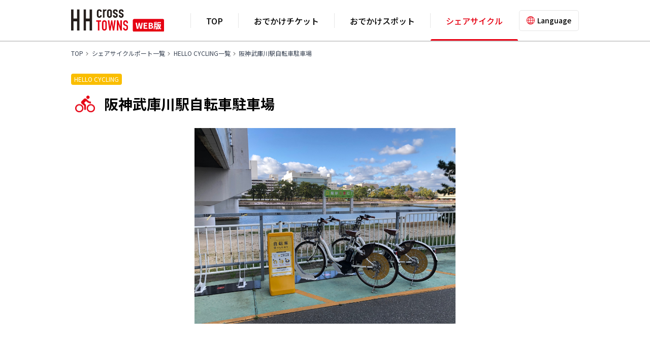

--- FILE ---
content_type: text/html; charset=UTF-8
request_url: https://towns.hhcross.hankyu-hanshin.jp/cycle/523/
body_size: 4838
content:
<!DOCTYPE html>
<html lang="ja">
  <head>
<!-- Google Tag Manager -->
<script>(function(w,d,s,l,i){w[l]=w[l]||[];w[l].push({'gtm.start':
new Date().getTime(),event:'gtm.js'});var f=d.getElementsByTagName(s)[0],
j=d.createElement(s),dl=l!='dataLayer'?'&l='+l:'';j.async=true;j.src=
'https://www.googletagmanager.com/gtm.js?id='+i+dl;f.parentNode.insertBefore(j,f);
})(window,document,'script','dataLayer','GTM-PFLST39');</script>
<!-- End Google Tag Manager -->
    <meta charset="UTF-8">
    <meta name="viewport" content="width=device-width,initial-scale=1.0">
    <meta name="format-detection" content="telephone=no">

<title>阪神武庫川駅自転車駐車場 HELLO CYCLING ポート詳細情報 | HH cross TOWNS WEB版</title>
<meta name="description" content="阪急阪神ホールディングス株式会社が運営する「HH cross TOWNS WEB版」の「阪神武庫川駅自転車駐車場 HELLO CYCLING ポート詳細情報」のページです。">
<meta property="og:title" content="阪神武庫川駅自転車駐車場 HELLO CYCLING ポート詳細情報 | HH cross TOWNS WEB版">
<meta property="og:description" content="阪急阪神ホールディングス株式会社が運営する「HH cross TOWNS WEB版」の「阪神武庫川駅自転車駐車場 HELLO CYCLING ポート詳細情報」のページです。">
<meta property="og:type" content="website">
<meta property="og:url" content="https://towns.hhcross.hankyu-hanshin.jp/cycle/523/">
<meta property="og:image" content="https://d2a2mitt2l0zmn.cloudfront.net/data/2019/11/20/A09FDF17-4488-4801-9622-B00C69FBCB0A.jpeg">
<meta property="og:site_name" content="HH cross TOWNS WEB版">
<meta name="twitter:card" content="summary_large_image">

	<link rel="alternate" href="https://towns.hhcross.hankyu-hanshin.jp/cycle/523/" hreflang="ja" />
	<link rel="alternate" href="https://towns.hhcross.hankyu-hanshin.jp/en/cycle/523/" hreflang="en" />
	<link rel="alternate" href="https://towns.hhcross.hankyu-hanshin.jp/zh-CN/cycle/523/" hreflang="zh-Hans" />
	<link rel="alternate" href="https://towns.hhcross.hankyu-hanshin.jp/zh-TW/cycle/523/" hreflang="zh-Hant" />
	<link rel="alternate" href="https://towns.hhcross.hankyu-hanshin.jp/ko/cycle/523/" hreflang="ko" />
	<link rel="alternate" href="https://towns.hhcross.hankyu-hanshin.jp/en/cycle/523/" hreflang="x-default" />

    <link rel="shortcut icon" href="/assets/images/common/favicon.ico">
    <link rel="apple-touch-icon" href="/assets/images/common/apple-touch-icon-towns.png">

    <link rel="preconnect" href="https://fonts.googleapis.com">
    <link rel="preconnect" href="https://fonts.gstatic.com" crossorigin>
    <link rel="stylesheet" href="https://fonts.googleapis.com/css2?family=Noto+Sans+JP:wght@400;500;700&display=swap">

    <link rel="stylesheet" href="/assets/css/style.css">
    <script src="/assets/js/lib/jquery-3.7.0.min.js" defer></script>
    <script src="/assets/js/lib/vue.js" defer></script>
    <script src="/assets/js/lib/jquery.scrollUp.min.js" defer></script>
    <script src="/assets/js/lib/swiper.min.js" defer></script>
    <script src="/assets/js/common.js" defer></script>
<script src="https://maps.googleapis.com/maps/api/js?key=AIzaSyBmVgqCqvWHVfhXfwdMKFlWV-a2jKXg5B4&callback=initMap" async></script>
<script>
    let map;
    async function initMap() {
        const position = { lat: 34.716341, lng: 135.383178 };
        const {
            Map
        } = await google.maps.importLibrary("maps");
        const {
            AdvancedMarkerView
        } = await google.maps.importLibrary("marker");
        map = new Map(document.getElementById("map"), {
            zoom: 17,
            center: position,
            mapId: "cid=2363866667267948418",
            disableDefaultUI: true,
            zoomControl: true,
        });
                const pin_hello = "/assets/images/maps/maps_marker_hellocycling.png";
                const marker = new google.maps.Marker({
            map: map,
            position: position,
            title: "阪神武庫川駅自転車駐車場",
                        icon: pin_hello,
                    });
    }
    initMap();


</script>

  </head>
  <body  class="l-sub"   id="p-sharecycle"  >
<!-- Google Tag Manager (noscript) -->
<noscript><iframe src="https://www.googletagmanager.com/ns.html?id=GTM-PFLST39"
height="0" width="0" style="display:none;visibility:hidden"></iframe></noscript>
<!-- End Google Tag Manager (noscript) -->
    <div class="l-wrapper" id="top">
<!--
    <div class="l-header-banner" id="header_banner">
        <div class="l-header-banner__wrapper">
            <a href="#">
            <picture>
                <source srcset="/assets/images/banner/header_banner_pc.jpg" media="(min-width: 768px)">
                <img src="/assets/images/banner/header_banner_sp.jpg" alt="">
            </picture>
            </a>
        </div>
    </div>
--><header class="l-header">
          <div class="l-header--wrapper">
              <h1 class="l-header__logo">
                  <a href="/">
                      <img src="/assets/images/common/logo.svg" alt="HH cross TOWNS（エイチエイチクロスタウンズ）[WEB版]">
                  </a>
              </h1>
              <div class="l-header__language-trigger js-language-trigger">Language</div>
              <div class="l-header__language">
                  <div class="l-header__language-contents">
                      <p class="l-header__language-item">Language</p>
                      <ul class="l-header__language-lists">
                          <li class="l-header__language-list"><a href="/en/">English</a></li>
                          <li class="l-header__language-list"><a href="/zh-CN/">中文（简体）</a></li>
                          <li class="l-header__language-list"><a href="/zh-TW/">中文（繁體）</a></li>
                          <li class="l-header__language-list"><a href="/ko/">한국어</a></li>
                          <li class="l-header__language-list"><a href="/">日本語</a></li>
                      </ul>
                      <div class="l-header__language-close js-language-close"></div>
                  </div>
                  <div class="l-header__language-bg js-language-close"></div>
              </div>
              <div class="l-header__trigger js-nav-trigger"></div>
              <nav class="l-nav">
                  <ul class="l-nav__list">
                      <li class="l-nav__item l-nav__item--top">
                          <a href="/">TOP</a>
                      </li>
                      <li class="l-nav__item l-nav__item--ticket">
                          <a href="/all/all/ticket/">おでかけチケット</a>
                      </li>
                      <li class="l-nav__item l-nav__item--spot">
                          <p class="l-nav__link--drawer u-d-sp-none" ontouchstart="">おでかけスポット</p>
                          <span class="l-nav__link--drawer js-sp-drawer u-d-pc-none">おでかけスポット</span>
                          <div class="l-nav__drawer">
                              <ul class="l-nav__list">
                                  <li class="l-nav__item">
                                      <a href="/all/all/cafe/" class="l-nav__link--cafe">
                                          <span>カフェ</span>
                                      </a>
                                  </li>
                                  <li class="l-nav__item">
                                      <a href="/all/all/bakery/" class="l-nav__link--bakery">
                                          <span>パン</span>
                                      </a>
                                  </li>
                                  <li class="l-nav__item">
                                      <a href="/all/all/sweets/" class="l-nav__link--sweets">
                                          <span>スイーツ</span>
                                      </a>
                                  </li>
                                  <li class="l-nav__item">
                                      <a href="/all/all/leisure/" class="l-nav__link--leisure">
                                          <span>レジャー</span>
                                      </a>
                                  </li>
                                  <li class="l-nav__item">
                                      <a href="/all/all/park/" class="l-nav__link--park">
                                          <span>公園</span>
                                      </a>
                                  </li>
                                  <li class="l-nav__item">
                                      <a href="/all/all/gourmet/" class="l-nav__link--gourmet">
                                          <span>グルメ</span>
                                      </a>
                                  </li>
                                  <li class="l-nav__item">
                                      <a href="/all/all/shopping/" class="l-nav__link--shopping">
                                          <span>ショッピング</span>
                                      </a>
                                  </li>
                                  <li class="l-nav__item">
                                      <a href="/all/all/workspace/" class="l-nav__link--workspace">
                                          <span>ワークスペース</span>
                                      </a>
                                  </li>
                                  <li class="l-nav__item">
                                      <a href="/all/all/wifi/" class="l-nav__link--wifi">
                                          <span>Wi-Fi</span>
                                      </a>
                                  </li>
                              </ul>
                          </div>
                      </li>
                      <li class="l-nav__item l-nav__item--sharecycle">
                          <a href="/cycle/">シェアサイクル</a>
                      </li>
                  </ul>
                  <div class="c-btn__style02 c-btn__style02--sp100"><a href="#" target="_blank" rel="noreferrer" class="c-marker__blank01">HH cross TOWNS サービスページ</a></div>

                  <div class="l-app-download__wrapper">
                      <div class="l-app-download__box">
                          <h2 class="l-app-download__lede"><img src="/assets/images/common/app_download_lede01.svg" alt="アプリでもっと便利に！"></h2>
                          <p class="l-app-download__text">おでかけチケットの購入やシェアサイクルの予約、飲食店予約、Wi-Fiなどのアプリ限定サービスもご利用いただけます。ぜひ、もっと便利なアプリをご利用ください。</p>
                          <ul class="l-app-download__list">
                              <li class="l-app-download__item"><a href="https://apps.apple.com/app/apple-store/id1603559295?pt=119009444&ct=townsweb&mt=8" rel="noreferrer" target="_blank"><img src="/assets/images/common/app_download_appstore.png" alt="Download on the AppStore"></a></li>
                              <li class="l-app-download__item"><a href="https://play.google.com/store/apps/details?id=com.ryde_go.hh_cross_towns&utm_source=8984&utm_medium=website&utm_campaign=townsweb" rel="noreferrer" target="_blank"><img src="/assets/images/common/app_download_googleplay.png" alt="GET IT ON Google Play"></a></li>
                          </ul>
                      </div>
                      
                  </div>
              </nav>
          </div>
      </header>
<div class="l-breadcrumb">
    <ul class="l-breadcrumb__list">
        <li class="l-breadcrumb__item"><a href="/">TOP</a></li>
        <li class="l-breadcrumb__item"><a href="/cycle/">シェアサイクルポート一覧</a></li>
                <li class="l-breadcrumb__item"><a href="/hello_cycling/cycle/">HELLO CYCLING一覧</a></li>
                <li class="l-breadcrumb__item"><a href="/cycle/523/">阪神武庫川駅自転車駐車場</a></li>

        
    </ul>
</div>

<main class="l-main p-sub">
    <section class="l-sec l-sec-sub">
        <div class="l-sec__wrapper">
            <div class="p-sub-detail">
                <ul class="c-tag__list">
                                        <li class="c-tag__item u-color__hello--tag">HELLO CYCLING</li>
                                    </ul>
                <h2 class="c-heading__style01 c-heading__style01--big c-heading__style01--sharecycle">阪神武庫川駅自転車駐車場</h2>
            </div>
        </div>
        <div class="l-sec__wrapper--100vw">
            <div class="p-sub-detail p-sub-detail__slide01 no-slider">
                <div class="swiper-wrapper">
                    <div class="swiper-slide">
                        <picture>
                            <source srcset="https://d2a2mitt2l0zmn.cloudfront.net/data/2019/11/20/A09FDF17-4488-4801-9622-B00C69FBCB0A.jpeg" media="(min-width: 768px)">
                            <img src="https://d2a2mitt2l0zmn.cloudfront.net/data/2019/11/20/A09FDF17-4488-4801-9622-B00C69FBCB0A.jpeg" alt="">
                        </picture>
                    </div>
                </div>
            </div>
        </div>
        <div class="l-sec__wrapper l-sec__wrapper--sub">
            <div class="p-sub-detail__wrapper">
                                <h3 class="c-heading__style04">基本情報</h3>
                <div class="c-pannel__bordered01">
                    <table class="c-table__style01">
                        <colgroup>
                            <col class="c-table__style01--col15">
                            <col class="c-table__style01--col80">
                        </colgroup>
                        <tbody>
                            <tr>
                                <th>営業時間</th>
                                <td>00:00〜24:00</td>
                            </tr>
                                                        <tr>
                                <th>住所</th>
                                <td>兵庫県尼崎市武庫川町4丁目27地先</td>
                            </tr>
                                                    </tbody>
                    </table>
                </div>


                <div class="c-pannel__maps01__wrapper">
                    <div class="c-pannel__maps01" id="map"></div>
                    <div class="c-btn__style02"><a href="https://maps.google.com/maps?q=34.716341,135.383178" target="_blank" rel="noreferrer" class="c-marker__blank01">大きな地図で見る</a></div>
                </div>

                	

                

                                <div class="c-pannel-sharecycle">
                    <h3 class="c-pannel-sharecycle__title"><span>HH cross TOWNSアプリで</span><em>シェアサイクルをもっと便利に！</em></h3>
                    <p class="c-pannel-sharecycle__text"><a href="#app_download">HH cross TOWNSアプリ</a>では、<br class="u-d-pc-none">サイクルポートの位置だけでなく<br class="u-d-pc-none">空き情報も掲載中！<br>ぜひ便利なアプリ経由でご利用ください。</p>
                </div>
                            </div>

            
            <div class="c-btn__pager01__wrapper">
                <div class="p-sub-detail">
                    <div class="c-btn__pager01 c-btn__pager01--back"><a href="javascript:history.back();">前のページに戻る</a></div>
                </div>
            </div>
        </div>
    </section>

    <section class="l-sec l-sec-sub">
    <div class="l-sec__wrapper">
        <div class="c-panel-info01__wrapper">
            <div class="c-panel-info01">
                <h3 class="c-panel-info01__title01">兵庫県尼崎市の関連情報</h3>
                                <ul class="c-panel-info01__list01">
                                        <li class="c-panel-info01__item01  c-panel-info01__item01--sp100 "><a href="/hyogo/amagasaki/ticket/">おでかけチケット</a></li>
                                        <li class="c-panel-info01__item01 "><a href="/hyogo/amagasaki/wifi/">Wi-Fi</a></li>
                                        <li class="c-panel-info01__item01 "><a href="/hyogo/amagasaki/cafe/">カフェ</a></li>
                                        <li class="c-panel-info01__item01 "><a href="/hyogo/amagasaki/bakery/">パン</a></li>
                                        <li class="c-panel-info01__item01 "><a href="/hyogo/amagasaki/sweets/">スイーツ</a></li>
                                        <li class="c-panel-info01__item01 "><a href="/hyogo/amagasaki/gourmet/">グルメ</a></li>
                                        <li class="c-panel-info01__item01 "><a href="/hyogo/amagasaki/leisure/">レジャー</a></li>
                                        <li class="c-panel-info01__item01 "><a href="/hyogo/amagasaki/park/">公園</a></li>
                                        <li class="c-panel-info01__item01 "><a href="/hyogo/amagasaki/shopping/">ショッピング</a></li>
                                    </ul>
                                            </div>
        </div>
    </div>
</section>
</main>
<div class="l-app-download" id="app_download">
        <div class="l-app-download__wrapper">
            <div class="l-app-download__box">
                <h2 class="l-app-download__title">
                    <picture>
                        <source srcset="/assets/images/common/app-download_lede.png" media="(min-width: 768px)">
                        <img src="/assets/images/common/app-download_lede_sp.png" alt="さがす、みつかる、その場から。アプリでもっと便利に！">
                    </picture>
                </h2>
                <div class="l-app-download__group">
                    <div class="l-app-download__group02">
                        <p class="l-app-download__subtitle">近くにあるサービスをマップから探せる便利なアプリ</p>
                        <p class="l-app-download__text u-d-sp-none">HH cross TOWNSアプリでは、おでかけチケットの購入やシェアサイクルの予約などのアプリ限定サービスもご利用いただけます。<br>ぜひ、もっと便利なアプリをご利用ください。</p>
                        <p class="l-app-download__subimg u-d-pc-none"><img src="/assets/images/common/app_download_img02_btm.png" alt=""></p>
                    </div>
                    <p class="l-app-download__subimg u-d-sp-none"><img src="/assets/images/common/app_download_img02_btm.png" alt=""></p>
                    <div class="l-app-download__btns u-d-sp-none">
                        <p class="l-app-download__text02">ダウンロードはこちらから</p>
                        <ul class="l-app-download__list">
                            <li class="l-app-download__item"><a href="https://apps.apple.com/app/apple-store/id1603559295?pt=119009444&ct=townsweb&mt=8" rel="noreferrer" target="_blank"><img src="/assets/images/common/app_download_appstore.png" alt="Download on the AppStore"></a></li>
                            <li class="l-app-download__item"><a href="https://play.google.com/store/apps/details?id=com.ryde_go.hh_cross_towns&utm_source=8984&utm_medium=website&utm_campaign=townsweb" rel="noreferrer" target="_blank"><img src="/assets/images/common/app_download_googleplay.png" alt="GET IT ON Google Play"></a></li>
                        </ul>
                    </div>
                    <div class="l-app-download__img u-d-pc-none"><img src="/assets/images/common/app_download_img01_btm.png" alt="HH cross TOWNS（エイチエイチクロスタウンズ）アプリのイメージ"></div>
                </div>
                <p class="l-app-download__text u-d-pc-none">HH cross TOWNSアプリでは、おでかけチケットの購入やシェアサイクルの予約などのアプリ限定サービスもご利用いただけます。ぜひ、もっと便利なアプリをご利用ください。</p>
            </div>
            <div class="l-app-download__img u-d-sp-none"><img src="/assets/images/common/app_download_img01_btm.png" alt="HH cross TOWNS（エイチエイチクロスタウンズ）アプリのイメージ"></div>
            <div class="l-app-download__btns u-d-pc-none">
                <p class="l-app-download__text02">ダウンロードはこちらから</p>
                <ul class="l-app-download__list">
                    <li class="l-app-download__item"><a href="https://apps.apple.com/app/apple-store/id1603559295?pt=119009444&ct=townsweb&mt=8" rel="noreferrer" target="_blank"><img src="/assets/images/common/app_download_appstore.png" alt="Download on the AppStore"></a></li>
                    <li class="l-app-download__item"><a href="https://play.google.com/store/apps/details?id=com.ryde_go.hh_cross_towns&utm_source=8984&utm_medium=website&utm_campaign=townsweb" rel="noreferrer" target="_blank"><img src="/assets/images/common/app_download_googleplay.png" alt="GET IT ON Google Play"></a></li>
                </ul>
            </div>
        </div>
    </div>
    
    <footer class="l-footer">
        <div class="l-footer__wrapper">
            <ul class="l-footer__list">
                <li class="l-footer__item"><a href="https://www.hhcross.hankyu-hanshin.jp/towns/towns_terms.html">HH cross TOWNS 利用規約</a></li>
                <li class="l-footer__item"><a href="https://www.hhcross.hankyu-hanshin.jp/towns/towns_law.html">特定商取引法に基づく表記</a></li>
                <li class="l-footer__item"><a href="https://www.hhcross.hankyu-hanshin.jp/terms/" target="_blank" rel="noreferrer">阪急阪神グループ共通<br class="u-d-pc-none">ID会員利用規約</a></li>
                <li class="l-footer__item"><a href="https://www.hhcross.hankyu-hanshin.jp/privacypolicy/" target="_blank" rel="noreferrer">個人情報の取扱いについて</a></li>
                <li class="l-footer__item"><a href="https://www.hhcross.hankyu-hanshin.jp/cookiepolicy/" target="_blank" rel="noreferrer">クッキーポリシー</a></li>
                <li class="l-footer__item"><a href="https://www.hhcross.hankyu-hanshin.jp/sitepolicy/" target="_blank" rel="noreferrer">当ウェブサイトのご利用にあたって</a></li>
            </ul>
        </div>
        <p class="l-footer__copyright">© Hankyu Hanshin Holdings,Inc.</p>
    </footer>
    </div>
  </body>
</html>

--- FILE ---
content_type: text/css
request_url: https://towns.hhcross.hankyu-hanshin.jp/assets/css/style.css
body_size: 21468
content:
@charset "UTF-8";
/* Box sizing rules */
*,
*::before,
*::after {
  box-sizing: border-box;
}

/* Prevent font size inflation */
html {
  -moz-text-size-adjust: none;
  -webkit-text-size-adjust: none;
  text-size-adjust: none;
}

/* Remove default margin in favour of better control in authored CSS */
body,
h1,
h2,
h3,
h4,
p,
figure,
blockquote,
dl,
dd {
  margin: 0;
  line-height: 1.7;
}

/* Remove list styles on ul, ol elements with a list role, which suggests default styling will be removed */
ul[role=list],
ol[role=list] {
  list-style: none;
}

/* Set core body defaults */
body {
  min-height: 100vh;
  line-height: 1.7;
}

/* Set shorter line heights on headings and interactive elements */
h1,
h2,
h3,
h4,
button,
input,
label {
  line-height: 1.7;
}

/* Balance text wrapping on headings */
/* A elements that don't have a class get default styles */
a:not([class]) {
  text-decoration-skip-ink: auto;
  color: currentColor;
}

/* Make images easier to work with */
img,
picture {
  max-width: 100%;
  display: block;
}

/* Inherit fonts for inputs and buttons */
input,
button,
textarea,
select {
  font: inherit;
}

/* Make sure textareas without a rows attribute are not tiny */
textarea:not([rows]) {
  min-height: 10em;
}

/* Anything that has been anchored to should have extra scroll margin */
:target {
  scroll-margin-block: 5ex;
}

/* ===============================================
over write reseter
=============================================== */
@media only screen and (min-width: 768px) {
  html {
    overflow-y: scroll;
  }
}
@media only screen and (max-width: 767px) {
  html {
    overflow-x: hidden;
  }
}

body {
  color: #000;
  line-height: 1.7;
  font-weight: 400;
}
article,
aside,
details,
figcaption,
figure,
footer,
header,
hgroup,
menu,
nav,
main,
section {
  display: block;
}

h1,
h2,
h3,
h4,
h5,
h6,
p,
ol,
ul,
dl,
li,
dt,
dd,
figure,
img,
address {
  margin: 0;
  padding: 0;
  line-height: 1.7;
}

li {
  list-style: none;
}

dt {
  font-weight: normal;
}

em {
  font-style: normal;
}

a {
  border: none;
  outline: none;
  -webkit-tap-highlight-color: rgba(0, 0, 0, 0);
}

a:focus {
  border: none;
  outline: none;
  -webkit-tap-highlight-color: rgba(0, 0, 0, 0);
}

a[href^="tel:"] {
  pointer-events: none;
}
@media only screen and (min-width: 768px) {
  a[href^="tel:"] {
    text-decoration: none !important;
  }
}
@media only screen and (max-width: 767px) {
  a[href^="tel:"] {
    pointer-events: all;
  }
}

img {
  vertical-align: bottom;
}
@media only screen and (max-width: 767px) {
  img {
    width: 100%;
    display: block;
  }
}

a img {
  border: none;
  outline: none;
  text-decoration: none;
}

table {
  border-spacing: 0;
  empty-cells: show;
  table-layout: fixed;
}

caption {
  padding-top: 0;
  padding-bottom: 0;
}

br {
  font-size: 0;
}

@media only screen and (max-width: 767px) {
  textarea,
  input {
    width: 100%;
  }
}

/* ===============================================
font
=============================================== */
html {
  font-size: 62.5%;
  font-weight: 400;
  font-style: normal;
}
@media only screen and (min-width: 768px) {
  html {
    font-family: "Noto Sans JP", "Hiragino Sans", "游ゴシック Medium", "Yu Gothic Medium", "YuGothic", "Yu Gothic", "メイリオ", "Meiryo", sans-serif;
  }
}
@media only screen and (max-width: 767px) {
  html {
    font-family: "Noto Sans JP", "Hiragino Sans", "Roboto", "Droid Sans", sans-serif;
  }
}

/**
 * Swiper 5.4.5
 * Most modern mobile touch slider and framework with hardware accelerated transitions
 * http://swiperjs.com
 *
 * Copyright 2014-2020 Vladimir Kharlampidi
 *
 * Released under the MIT License
 *
 * Released on: June 16, 2020
 */
@font-face {
  font-family: swiper-icons;
  src: url("data:application/font-woff;charset=utf-8;base64, [base64]//wADZ2x5ZgAAAywAAADMAAAD2MHtryVoZWFkAAABbAAAADAAAAA2E2+eoWhoZWEAAAGcAAAAHwAAACQC9gDzaG10eAAAAigAAAAZAAAArgJkABFsb2NhAAAC0AAAAFoAAABaFQAUGG1heHAAAAG8AAAAHwAAACAAcABAbmFtZQAAA/gAAAE5AAACXvFdBwlwb3N0AAAFNAAAAGIAAACE5s74hXjaY2BkYGAAYpf5Hu/j+W2+MnAzMYDAzaX6QjD6/4//Bxj5GA8AuRwMYGkAPywL13jaY2BkYGA88P8Agx4j+/8fQDYfA1AEBWgDAIB2BOoAeNpjYGRgYNBh4GdgYgABEMnIABJzYNADCQAACWgAsQB42mNgYfzCOIGBlYGB0YcxjYGBwR1Kf2WQZGhhYGBiYGVmgAFGBiQQkOaawtDAoMBQxXjg/wEGPcYDDA4wNUA2CCgwsAAAO4EL6gAAeNpj2M0gyAACqxgGNWBkZ2D4/wMA+xkDdgAAAHjaY2BgYGaAYBkGRgYQiAHyGMF8FgYHIM3DwMHABGQrMOgyWDLEM1T9/w8UBfEMgLzE////P/5//f/V/xv+r4eaAAeMbAxwIUYmIMHEgKYAYjUcsDAwsLKxc3BycfPw8jEQA/[base64]/uznmfPFBNODM2K7MTQ45YEAZqGP81AmGGcF3iPqOop0r1SPTaTbVkfUe4HXj97wYE+yNwWYxwWu4v1ugWHgo3S1XdZEVqWM7ET0cfnLGxWfkgR42o2PvWrDMBSFj/IHLaF0zKjRgdiVMwScNRAoWUoH78Y2icB/yIY09An6AH2Bdu/UB+yxopYshQiEvnvu0dURgDt8QeC8PDw7Fpji3fEA4z/PEJ6YOB5hKh4dj3EvXhxPqH/SKUY3rJ7srZ4FZnh1PMAtPhwP6fl2PMJMPDgeQ4rY8YT6Gzao0eAEA409DuggmTnFnOcSCiEiLMgxCiTI6Cq5DZUd3Qmp10vO0LaLTd2cjN4fOumlc7lUYbSQcZFkutRG7g6JKZKy0RmdLY680CDnEJ+UMkpFFe1RN7nxdVpXrC4aTtnaurOnYercZg2YVmLN/d/gczfEimrE/fs/bOuq29Zmn8tloORaXgZgGa78yO9/cnXm2BpaGvq25Dv9S4E9+5SIc9PqupJKhYFSSl47+Qcr1mYNAAAAeNptw0cKwkAAAMDZJA8Q7OUJvkLsPfZ6zFVERPy8qHh2YER+3i/BP83vIBLLySsoKimrqKqpa2hp6+jq6RsYGhmbmJqZSy0sraxtbO3sHRydnEMU4uR6yx7JJXveP7WrDycAAAAAAAH//wACeNpjYGRgYOABYhkgZgJCZgZNBkYGLQZtIJsFLMYAAAw3ALgAeNolizEKgDAQBCchRbC2sFER0YD6qVQiBCv/H9ezGI6Z5XBAw8CBK/m5iQQVauVbXLnOrMZv2oLdKFa8Pjuru2hJzGabmOSLzNMzvutpB3N42mNgZGBg4GKQYzBhYMxJLMlj4GBgAYow/P/PAJJhLM6sSoWKfWCAAwDAjgbRAAB42mNgYGBkAIIbCZo5IPrmUn0hGA0AO8EFTQAA") format("woff");
  font-weight: 400;
  font-style: normal;
}
:root {
  --swiper-theme-color:#007aff;
}

.swiper-container {
  margin-left: auto;
  margin-right: auto;
  position: relative;
  overflow: hidden;
  list-style: none;
  padding: 0;
  z-index: 1;
}

.swiper-container-vertical > .swiper-wrapper {
  flex-direction: column;
}

.swiper-wrapper {
  position: relative;
  width: 100%;
  height: 100%;
  z-index: 1;
  display: flex;
  transition-property: transform;
  box-sizing: content-box;
}

.swiper-container-android .swiper-slide, .swiper-wrapper {
  transform: translate3d(0px, 0, 0);
}

.swiper-container-multirow > .swiper-wrapper {
  flex-wrap: wrap;
}

.swiper-container-multirow-column > .swiper-wrapper {
  flex-wrap: wrap;
  flex-direction: column;
}

.swiper-container-free-mode > .swiper-wrapper {
  transition-timing-function: ease-out;
  margin: 0 auto;
}

.swiper-slide {
  flex-shrink: 0;
  width: 100%;
  height: 100%;
  position: relative;
  transition-property: transform;
}

.swiper-slide-invisible-blank {
  visibility: hidden;
}

.swiper-container-autoheight, .swiper-container-autoheight .swiper-slide {
  height: auto;
}

.swiper-container-autoheight .swiper-wrapper {
  align-items: flex-start;
  transition-property: transform, height;
}

.swiper-container-3d {
  perspective: 1200px;
}

.swiper-container-3d .swiper-cube-shadow, .swiper-container-3d .swiper-slide, .swiper-container-3d .swiper-slide-shadow-bottom, .swiper-container-3d .swiper-slide-shadow-left, .swiper-container-3d .swiper-slide-shadow-right, .swiper-container-3d .swiper-slide-shadow-top, .swiper-container-3d .swiper-wrapper {
  transform-style: preserve-3d;
}

.swiper-container-3d .swiper-slide-shadow-bottom, .swiper-container-3d .swiper-slide-shadow-left, .swiper-container-3d .swiper-slide-shadow-right, .swiper-container-3d .swiper-slide-shadow-top {
  position: absolute;
  left: 0;
  top: 0;
  width: 100%;
  height: 100%;
  pointer-events: none;
  z-index: 10;
}

.swiper-container-3d .swiper-slide-shadow-left {
  background-image: linear-gradient(to left, rgba(0, 0, 0, 0.5), rgba(0, 0, 0, 0));
}

.swiper-container-3d .swiper-slide-shadow-right {
  background-image: linear-gradient(to right, rgba(0, 0, 0, 0.5), rgba(0, 0, 0, 0));
}

.swiper-container-3d .swiper-slide-shadow-top {
  background-image: linear-gradient(to top, rgba(0, 0, 0, 0.5), rgba(0, 0, 0, 0));
}

.swiper-container-3d .swiper-slide-shadow-bottom {
  background-image: linear-gradient(to bottom, rgba(0, 0, 0, 0.5), rgba(0, 0, 0, 0));
}

.swiper-container-css-mode > .swiper-wrapper {
  overflow: auto;
  scrollbar-width: none;
  -ms-overflow-style: none;
}

.swiper-container-css-mode > .swiper-wrapper::-webkit-scrollbar {
  display: none;
}

.swiper-container-css-mode > .swiper-wrapper > .swiper-slide {
  scroll-snap-align: start start;
}

.swiper-container-horizontal.swiper-container-css-mode > .swiper-wrapper {
  scroll-snap-type: x mandatory;
}

.swiper-container-vertical.swiper-container-css-mode > .swiper-wrapper {
  scroll-snap-type: y mandatory;
}

:root {
  --swiper-navigation-size:44px;
}

.swiper-button-next, .swiper-button-prev {
  position: absolute;
  top: 50%;
  width: calc(var(--swiper-navigation-size) / 44 * 27);
  height: var(--swiper-navigation-size);
  margin-top: calc(-1 * var(--swiper-navigation-size) / 2);
  z-index: 10;
  cursor: pointer;
  display: flex;
  align-items: center;
  justify-content: center;
  color: var(--swiper-navigation-color, var(--swiper-theme-color));
}

.swiper-button-next.swiper-button-disabled, .swiper-button-prev.swiper-button-disabled {
  opacity: 0.35;
  cursor: auto;
  pointer-events: none;
}

.swiper-button-next:after, .swiper-button-prev:after {
  font-family: swiper-icons;
  font-size: var(--swiper-navigation-size);
  text-transform: none !important;
  letter-spacing: 0;
  text-transform: none;
  font-variant: initial;
  line-height: 1;
}

.swiper-button-prev, .swiper-container-rtl .swiper-button-next {
  left: 10px;
  right: auto;
}

.swiper-button-prev:after, .swiper-container-rtl .swiper-button-next:after {
  content: "prev";
}

.swiper-button-next, .swiper-container-rtl .swiper-button-prev {
  right: 10px;
  left: auto;
}

.swiper-button-next:after, .swiper-container-rtl .swiper-button-prev:after {
  content: "next";
}

.swiper-button-next.swiper-button-white, .swiper-button-prev.swiper-button-white {
  --swiper-navigation-color:#ffffff;
}

.swiper-button-next.swiper-button-black, .swiper-button-prev.swiper-button-black {
  --swiper-navigation-color:#000000;
}

.swiper-button-lock {
  display: none;
}

.swiper-pagination {
  position: absolute;
  text-align: center;
  transition: 0.3s opacity;
  transform: translate3d(0, 0, 0);
  z-index: 10;
}

.swiper-pagination.swiper-pagination-hidden {
  opacity: 0;
}

.swiper-container-horizontal > .swiper-pagination-bullets, .swiper-pagination-custom, .swiper-pagination-fraction {
  bottom: 10px;
  left: 0;
  width: 100%;
}

.swiper-pagination-bullets-dynamic {
  overflow: hidden;
  font-size: 0;
}

.swiper-pagination-bullets-dynamic .swiper-pagination-bullet {
  transform: scale(0.33);
  position: relative;
}

.swiper-pagination-bullets-dynamic .swiper-pagination-bullet-active {
  transform: scale(1);
}

.swiper-pagination-bullets-dynamic .swiper-pagination-bullet-active-main {
  transform: scale(1);
}

.swiper-pagination-bullets-dynamic .swiper-pagination-bullet-active-prev {
  transform: scale(0.66);
}

.swiper-pagination-bullets-dynamic .swiper-pagination-bullet-active-prev-prev {
  transform: scale(0.33);
}

.swiper-pagination-bullets-dynamic .swiper-pagination-bullet-active-next {
  transform: scale(0.66);
}

.swiper-pagination-bullets-dynamic .swiper-pagination-bullet-active-next-next {
  transform: scale(0.33);
}

.swiper-pagination-bullet {
  width: 8px;
  height: 8px;
  display: inline-block;
  border-radius: 100%;
  background: #000;
  opacity: 0.2;
}

button.swiper-pagination-bullet {
  border: none;
  margin: 0;
  padding: 0;
  box-shadow: none;
  -webkit-appearance: none;
  -moz-appearance: none;
  appearance: none;
}

.swiper-pagination-clickable .swiper-pagination-bullet {
  cursor: pointer;
}

.swiper-pagination-bullet-active {
  opacity: 1;
  background: var(--swiper-pagination-color, var(--swiper-theme-color));
}

.swiper-container-vertical > .swiper-pagination-bullets {
  right: 10px;
  top: 50%;
  transform: translate3d(0px, -50%, 0);
}

.swiper-container-vertical > .swiper-pagination-bullets .swiper-pagination-bullet {
  margin: 6px 0;
  display: block;
}

.swiper-container-vertical > .swiper-pagination-bullets.swiper-pagination-bullets-dynamic {
  top: 50%;
  transform: translateY(-50%);
  width: 8px;
}

.swiper-container-vertical > .swiper-pagination-bullets.swiper-pagination-bullets-dynamic .swiper-pagination-bullet {
  display: inline-block;
  transition: 0.2s transform, 0.2s top;
}

.swiper-container-horizontal > .swiper-pagination-bullets .swiper-pagination-bullet {
  margin: 0 4px;
}

.swiper-container-horizontal > .swiper-pagination-bullets.swiper-pagination-bullets-dynamic {
  left: 50%;
  transform: translateX(-50%);
  white-space: nowrap;
}

.swiper-container-horizontal > .swiper-pagination-bullets.swiper-pagination-bullets-dynamic .swiper-pagination-bullet {
  transition: 0.2s transform, 0.2s left;
}

.swiper-container-horizontal.swiper-container-rtl > .swiper-pagination-bullets-dynamic .swiper-pagination-bullet {
  transition: 0.2s transform, 0.2s right;
}

.swiper-pagination-progressbar {
  background: rgba(0, 0, 0, 0.25);
  position: absolute;
}

.swiper-pagination-progressbar .swiper-pagination-progressbar-fill {
  background: var(--swiper-pagination-color, var(--swiper-theme-color));
  position: absolute;
  left: 0;
  top: 0;
  width: 100%;
  height: 100%;
  transform: scale(0);
  transform-origin: left top;
}

.swiper-container-rtl .swiper-pagination-progressbar .swiper-pagination-progressbar-fill {
  transform-origin: right top;
}

.swiper-container-horizontal > .swiper-pagination-progressbar, .swiper-container-vertical > .swiper-pagination-progressbar.swiper-pagination-progressbar-opposite {
  width: 100%;
  height: 4px;
  left: 0;
  top: 0;
}

.swiper-container-horizontal > .swiper-pagination-progressbar.swiper-pagination-progressbar-opposite, .swiper-container-vertical > .swiper-pagination-progressbar {
  width: 4px;
  height: 100%;
  left: 0;
  top: 0;
}

.swiper-pagination-white {
  --swiper-pagination-color:#ffffff;
}

.swiper-pagination-black {
  --swiper-pagination-color:#000000;
}

.swiper-pagination-lock {
  display: none;
}

.swiper-scrollbar {
  border-radius: 10px;
  position: relative;
  -ms-touch-action: none;
  background: rgba(0, 0, 0, 0.1);
}

.swiper-container-horizontal > .swiper-scrollbar {
  position: absolute;
  left: 1%;
  bottom: 3px;
  z-index: 50;
  height: 5px;
  width: 98%;
}

.swiper-container-vertical > .swiper-scrollbar {
  position: absolute;
  right: 3px;
  top: 1%;
  z-index: 50;
  width: 5px;
  height: 98%;
}

.swiper-scrollbar-drag {
  height: 100%;
  width: 100%;
  position: relative;
  background: rgba(0, 0, 0, 0.5);
  border-radius: 10px;
  left: 0;
  top: 0;
}

.swiper-scrollbar-cursor-drag {
  cursor: move;
}

.swiper-scrollbar-lock {
  display: none;
}

.swiper-zoom-container {
  width: 100%;
  height: 100%;
  display: flex;
  justify-content: center;
  align-items: center;
  text-align: center;
}

.swiper-zoom-container > canvas, .swiper-zoom-container > img, .swiper-zoom-container > svg {
  max-width: 100%;
  max-height: 100%;
  object-fit: contain;
}

.swiper-slide-zoomed {
  cursor: move;
}

.swiper-lazy-preloader {
  width: 42px;
  height: 42px;
  position: absolute;
  left: 50%;
  top: 50%;
  margin-left: -21px;
  margin-top: -21px;
  z-index: 10;
  transform-origin: 50%;
  animation: swiper-preloader-spin 1s infinite linear;
  box-sizing: border-box;
  border: 4px solid var(--swiper-preloader-color, var(--swiper-theme-color));
  border-radius: 50%;
  border-top-color: transparent;
}

.swiper-lazy-preloader-white {
  --swiper-preloader-color:#fff;
}

.swiper-lazy-preloader-black {
  --swiper-preloader-color:#000;
}

@keyframes swiper-preloader-spin {
  100% {
    transform: rotate(360deg);
  }
}
.swiper-container .swiper-notification {
  position: absolute;
  left: 0;
  top: 0;
  pointer-events: none;
  opacity: 0;
  z-index: -1000;
}

.swiper-container-fade.swiper-container-free-mode .swiper-slide {
  transition-timing-function: ease-out;
}

.swiper-container-fade .swiper-slide {
  pointer-events: none;
  transition-property: opacity;
}

.swiper-container-fade .swiper-slide .swiper-slide {
  pointer-events: none;
}

.swiper-container-fade .swiper-slide-active, .swiper-container-fade .swiper-slide-active .swiper-slide-active {
  pointer-events: auto;
}

.swiper-container-cube {
  overflow: visible;
}

.swiper-container-cube .swiper-slide {
  pointer-events: none;
  -webkit-backface-visibility: hidden;
  backface-visibility: hidden;
  z-index: 1;
  visibility: hidden;
  transform-origin: 0 0;
  width: 100%;
  height: 100%;
}

.swiper-container-cube .swiper-slide .swiper-slide {
  pointer-events: none;
}

.swiper-container-cube.swiper-container-rtl .swiper-slide {
  transform-origin: 100% 0;
}

.swiper-container-cube .swiper-slide-active, .swiper-container-cube .swiper-slide-active .swiper-slide-active {
  pointer-events: auto;
}

.swiper-container-cube .swiper-slide-active, .swiper-container-cube .swiper-slide-next, .swiper-container-cube .swiper-slide-next + .swiper-slide, .swiper-container-cube .swiper-slide-prev {
  pointer-events: auto;
  visibility: visible;
}

.swiper-container-cube .swiper-slide-shadow-bottom, .swiper-container-cube .swiper-slide-shadow-left, .swiper-container-cube .swiper-slide-shadow-right, .swiper-container-cube .swiper-slide-shadow-top {
  z-index: 0;
  -webkit-backface-visibility: hidden;
  backface-visibility: hidden;
}

.swiper-container-cube .swiper-cube-shadow {
  position: absolute;
  left: 0;
  bottom: 0px;
  width: 100%;
  height: 100%;
  background: #000;
  opacity: 0.6;
  -webkit-filter: blur(50px);
  filter: blur(50px);
  z-index: 0;
}

.swiper-container-flip {
  overflow: visible;
}

.swiper-container-flip .swiper-slide {
  pointer-events: none;
  -webkit-backface-visibility: hidden;
  backface-visibility: hidden;
  z-index: 1;
}

.swiper-container-flip .swiper-slide .swiper-slide {
  pointer-events: none;
}

.swiper-container-flip .swiper-slide-active, .swiper-container-flip .swiper-slide-active .swiper-slide-active {
  pointer-events: auto;
}

.swiper-container-flip .swiper-slide-shadow-bottom, .swiper-container-flip .swiper-slide-shadow-left, .swiper-container-flip .swiper-slide-shadow-right, .swiper-container-flip .swiper-slide-shadow-top {
  z-index: 0;
  -webkit-backface-visibility: hidden;
  backface-visibility: hidden;
}

/* ===============================================
center line
=============================================== */
/**
body {
  &::after {
    position: fixed;
    left: 50%;
    top: 0;
    z-index: 9999;
    height: 100vh;
    width: 1px;
    content: "";
    background-color: magenta;
    pointer-events: none;
  }
}
**/
/* ===============================================
wrapper
=============================================== */
.l-wrapper {
  position: relative;
  z-index: 1;
  background: #ffffff;
}
.l-sec__wrapper {
  margin-left: auto;
  margin-right: auto;
}
@media only screen and (min-width: 768px) {
  .l-sec__wrapper {
    width: 1000px;
  }
}
@media only screen and (min-width: 768px) and (max-width: 1000px) {
  .l-sec__wrapper {
    width: calc(100% - 40px);
  }
}
@media only screen and (max-width: 767px) {
  .l-sec__wrapper {
    width: 89.34%;
  }
}
.l-sec__wrapper--100vw {
  position: relative;
  overflow: hidden;
}
@media only screen and (min-width: 768px) {
  .l-sec__wrapper--100vw {
    width: 100%;
  }
}
@media only screen and (min-width: 768px) and (max-width: 1000px) {
  .l-sec__wrapper--100vw {
    width: 100%;
  }
}
@media only screen and (max-width: 767px) {
  .l-sec__wrapper--100vw {
    width: 100vw;
  }
}
@media only screen and (min-width: 768px) {
  .l-sec__wrapper--sub {
    padding-left: 30px;
    padding-right: 30px;
  }
}

/* ===============================================
header-banner
=============================================== */
/* l-header-banner
----------------------- */
@media only screen and (min-width: 768px) {
  .l-header-banner__wrapper {
    width: 1000px;
    margin: 0 auto;
  }
}
@media only screen and (min-width: 768px) and (max-width: 1000px) {
  .l-header-banner__wrapper {
    width: 100%;
  }
}
@media only screen and (max-width: 767px) {
  .l-header-banner__wrapper {
    width: 100%;
  }
}
.l-header-banner__wrapper a {
  display: block;
}
@media only screen and (min-width: 768px) {
  .l-header-banner__wrapper a:hover, .l-header-banner__wrapper a:active {
    opacity: 0.6;
    transition: 0.4s;
  }
}
.l-header-banner__wrapper img {
  width: 100%;
}

/* ===============================================
header
=============================================== */
.l-header {
  position: sticky;
  top: 0;
  left: 0;
  z-index: 9;
  background: #ffffff;
}
@media only screen and (min-width: 768px) {
  .l-header {
    height: 80px;
  }
}
@media only screen and (max-width: 767px) {
  .l-header {
    height: 56px;
  }
}
@media only screen and (max-width: 767px) {
  .l-header::before {
    content: "";
    opacity: 0;
    visibility: hidden;
    width: 100vw;
    height: 100vh;
    position: absolute;
    z-index: -1;
    left: 0;
    top: 56px;
    transition: 0.4s;
    transform-origin: top center;
    background: #ffffff;
  }
}
.l-header::after {
  content: "";
  position: absolute;
  left: 0;
  width: 100%;
  background: #d1d1d1;
}
@media only screen and (min-width: 768px) {
  .l-header::after {
    height: 2px;
  }
}
@media only screen and (max-width: 767px) {
  .l-header::after {
    height: 2px;
  }
}
.l-header--wrapper {
  display: flex;
  align-items: center;
  justify-content: flex-end;
  margin: 0 auto;
}
@media only screen and (min-width: 768px) {
  .l-header--wrapper {
    position: relative;
    max-width: 1000px;
  }
}
@media only screen and (max-width: 767px) {
  .l-header--wrapper {
    width: 100%;
    height: 56px;
  }
}
@media only screen and (min-width: 768px) {
  .l-header--wrapper .l-app-download__wrapper {
    display: none;
  }
}
.l-header__logo {
  position: absolute;
}
@media only screen and (min-width: 768px) {
  .l-header__logo {
    z-index: 2;
    left: 0;
    top: 50%;
    transform: translateY(-50%);
    width: 183px;
  }
}
@media only screen and (min-width: 768px) and (max-width: 1000px) {
  .l-header__logo {
    left: 20px;
    width: 16.8vw;
  }
}
@media only screen and (max-width: 767px) {
  .l-header__logo {
    left: 5.33%;
    width: 119px;
  }
}
@media only screen and (min-width: 768px) {
  .l-header__trigger {
    display: none;
  }
}
@media only screen and (max-width: 767px) {
  .l-header__trigger {
    display: block;
    position: absolute;
    top: 0;
    width: 56px;
    height: 56px;
  }
}
.l-header__trigger::after {
  content: "";
  position: absolute;
  left: 50%;
  top: 50%;
  transform: translate(-50%, -50%);
  width: 30px;
  height: 31px;
  background: url("/assets/images/common/icon_menu.svg") no-repeat center bottom;
  background-size: 26px auto;
}

@media only screen and (max-width: 767px) {
  .js-nav-is-open .l-header::before {
    opacity: 1;
    visibility: visible;
  }
}

@media only screen and (max-width: 767px) {
  .js-nav-is-open .l-header__trigger {
    background: url("/assets/images/common/icon_close.svg") no-repeat center bottom 12px;
    background-size: 29px auto;
  }
}
@media only screen and (max-width: 767px) {
  .js-nav-is-open .l-header__trigger::after {
    display: none;
  }
}

.l-header--simple {
  position: static;
}
.l-header--simple::before {
  content: none;
}

.l-header--wrapper-simple {
  height: 80px;
  justify-content: center;
}
@media only screen and (max-width: 767px) {
  .l-header--wrapper-simple {
    height: 56px;
  }
}

.l-header__logo--only {
  position: static;
  transform: none;
}

.l-header__language-trigger {
  position: absolute;
  right: 0;
  z-index: 2;
  cursor: pointer;
  font-weight: 500;
  display: flex;
  align-items: center;
  justify-content: center;
  text-align: center;
  border-radius: 5px;
  border: 1px solid #e6e6e6;
  background-color: #fff;
  transition: 0.4s;
}
@media only screen and (min-width: 768px) {
  .l-header__language-trigger {
    width: 118px;
    font-size: 1.4rem;
    padding: 8px 5px;
  }
}
@media only screen and (min-width: 768px) and (max-width: 1000px) {
  .l-header__language-trigger {
    right: 10px;
    width: 105px;
    font-size: 1.3rem;
  }
}
@media only screen and (max-width: 767px) {
  .l-header__language-trigger {
    right: 54px;
    width: 88px;
    padding: 5px;
    font-size: 1.1rem;
  }
}
@media only screen and (min-width: 768px) {
  .l-header__language-trigger:hover {
    opacity: 0.6;
  }
}
.l-header__language-trigger::before {
  position: relative;
  content: "";
  display: inline-block;
  background: url("/assets/images/common/icon_language.svg") no-repeat center center;
  background-size: 100%;
}
@media only screen and (min-width: 768px) {
  .l-header__language-trigger::before {
    width: 16px;
    height: 16px;
    margin-right: 5px;
  }
}
@media only screen and (max-width: 767px) {
  .l-header__language-trigger::before {
    width: 13px;
    height: 13px;
    margin-right: 3px;
  }
}

.l-header__language {
  position: fixed;
  inset: 0;
  z-index: 999;
  width: 100%;
  height: 100%;
  opacity: 0;
  visibility: hidden;
  transition: opacity 0.2s, visibility 0.2s;
}

.js-language-is-open + .l-header__language {
  opacity: 1;
  visibility: visible;
}

.l-header__language-contents {
  position: absolute;
  top: 50%;
  left: 50%;
  z-index: 2;
  border-radius: 5px;
  transform: translate(-50%, -50%);
  background-color: #fff;
}
@media only screen and (min-width: 768px) {
  .l-header__language-contents {
    width: 1000px;
    padding: 28px 40px 40px;
  }
}
@media only screen and (min-width: 768px) and (max-width: 1000px) {
  .l-header__language-contents {
    width: 95%;
    padding: 28px 30px 40px;
  }
}
@media only screen and (max-width: 767px) {
  .l-header__language-contents {
    width: calc(100% - 40px);
    padding: 24px 30px 35px;
  }
}

.l-header__language-item {
  position: relative;
  display: flex;
  align-items: center;
  justify-content: center;
}
@media only screen and (min-width: 768px) {
  .l-header__language-item {
    font-size: 2.4rem;
  }
}
@media only screen and (max-width: 767px) {
  .l-header__language-item {
    font-size: 2rem;
  }
}
.l-header__language-item::before {
  position: relative;
  content: "";
  margin-right: 5px;
  display: inline-block;
  background: url("/assets/images/common/icon_language.svg") no-repeat center center;
  background-size: 100%;
}
@media only screen and (min-width: 768px) {
  .l-header__language-item::before {
    width: 23px;
    height: 23px;
  }
}
@media only screen and (max-width: 767px) {
  .l-header__language-item::before {
    width: 20px;
    height: 20px;
  }
}

.l-header__language-lists {
  display: grid;
}
@media only screen and (min-width: 768px) {
  .l-header__language-lists {
    gap: 20px;
    margin-top: 20px;
    grid-template-columns: repeat(5, 1fr);
  }
}
@media only screen and (max-width: 767px) {
  .l-header__language-lists {
    gap: 14px;
    margin-top: 20px;
    grid-template-columns: 1fr;
  }
}

.l-header__language-list {
  text-align: center;
  border: 1px solid #e6e6e6;
  background-color: #fff;
  transition: 0.4s;
  border-radius: 5px;
}
@media only screen and (min-width: 768px) {
  .l-header__language-list {
    font-size: 1.6rem;
  }
}
@media only screen and (max-width: 767px) {
  .l-header__language-list {
    font-size: 1.4rem;
  }
}
.l-header__language-list:hover {
  border-color: #fff;
  box-shadow: 0 0 0 2px #e60012;
}
.l-header__language-list:hover a {
  color: #e60012;
}
.l-header__language-list a {
  display: block;
  transition: 0.4s;
}
@media only screen and (min-width: 768px) {
  .l-header__language-list a {
    padding: 18px;
  }
}
@media only screen and (min-width: 768px) and (max-width: 1000px) {
  .l-header__language-list a {
    padding: 15px 10px;
  }
}
@media only screen and (max-width: 767px) {
  .l-header__language-list a {
    padding: 10px;
  }
}
.l-header__language-list a:link {
  text-decoration: none;
}

.l-header__language-close {
  position: absolute;
  transition: 0.4s;
  cursor: pointer;
}
@media only screen and (min-width: 768px) {
  .l-header__language-close {
    top: -50px;
    right: 0;
    width: 50px;
    height: 50px;
  }
}
@media only screen and (max-width: 767px) {
  .l-header__language-close {
    top: -36px;
    right: 0;
    width: 36px;
    height: 36px;
  }
}
@media only screen and (min-width: 768px) {
  .l-header__language-close:hover {
    opacity: 0.6;
  }
}
.l-header__language-close::before, .l-header__language-close::after {
  position: absolute;
  inset: 0;
  content: "";
  margin: auto;
  background-color: #fff;
}
@media only screen and (min-width: 768px) {
  .l-header__language-close::before, .l-header__language-close::after {
    width: 4px;
    height: 50px;
  }
}
@media only screen and (max-width: 767px) {
  .l-header__language-close::before, .l-header__language-close::after {
    width: 3px;
    height: 36px;
  }
}
.l-header__language-close::before {
  transform: rotate(45deg);
}
.l-header__language-close::after {
  transform: rotate(-45deg);
}

.l-header__language-bg {
  position: absolute;
  inset: 0;
  width: 100%;
  height: 100%;
  background-color: rgba(0, 0, 0, 0.5);
}

/* ===============================================
nav
=============================================== */
@media only screen and (max-width: 767px) {
  html.js-nav-is-open {
    position: fixed;
    height: 100vh;
    overflow-y: hidden;
  }
}

@media only screen and (max-width: 767px) {
  .js-nav-is-open + .l-nav {
    opacity: 1;
    visibility: visible;
    height: 81vh;
    padding-bottom: 60px;
  }
}

@media only screen and (min-width: 768px) {
  .l-nav {
    position: relative;
    z-index: 1;
    padding-left: 198px;
    padding-right: 120px;
  }
}
@media only screen and (min-width: 768px) and (max-width: 1000px) {
  .l-nav {
    padding-right: 110px;
  }
}
@media only screen and (max-width: 767px) {
  .l-nav {
    opacity: 0;
    visibility: hidden;
    position: absolute;
    left: 0;
    top: 56px;
    width: 100vw;
    overflow-y: auto;
    -webkit-overflow-scrolling: touch;
    transition: opacity 0.2s, visibility 0.2s;
    transform-origin: top center;
  }
}
@media only screen and (min-width: 768px) {
  .l-nav > .l-nav__list {
    display: flex;
    justify-content: flex-end;
    align-items: center;
    height: 80px;
    overflow-y: hidden;
  }
}
@media only screen and (min-width: 768px) {
  .l-nav > .l-nav__list > .l-nav__item {
    border-right: 1px solid #e6e6e6;
  }
  .l-nav > .l-nav__list > .l-nav__item:last-child {
    border-right: none;
  }
}
@media only screen and (max-width: 767px) {
  .l-nav > .l-nav__list > .l-nav__item {
    position: relative;
    border-bottom: 1px solid #e6e6e6;
  }
}
@media only screen and (min-width: 768px) {
  .l-nav > .l-nav__list > .l-nav__item:first-of-type {
    border-left: 1px solid #e6e6e6;
  }
}
.l-nav > .l-nav__list > .l-nav__item > a,
.l-nav > .l-nav__list > .l-nav__item .l-nav__link--drawer {
  display: block;
  font-weight: 500;
}
@media only screen and (min-width: 768px) {
  .l-nav > .l-nav__list > .l-nav__item > a,
  .l-nav > .l-nav__list > .l-nav__item .l-nav__link--drawer {
    position: relative;
    height: 29px;
    padding: 2px 30px;
    font-size: 1.6rem;
    white-space: nowrap;
  }
}
@media only screen and (min-width: 768px) and (max-width: 1000px) {
  .l-nav > .l-nav__list > .l-nav__item > a,
  .l-nav > .l-nav__list > .l-nav__item .l-nav__link--drawer {
    font-size: 1.5rem;
    padding: 2px 2vw;
  }
}
@media only screen and (max-width: 767px) {
  .l-nav > .l-nav__list > .l-nav__item > a,
  .l-nav > .l-nav__list > .l-nav__item .l-nav__link--drawer {
    padding: 20px 5.33%;
    font-size: 1.6em;
  }
}
@media only screen and (min-width: 768px) {
  .l-nav > .l-nav__list > .l-nav__item > a::after,
  .l-nav > .l-nav__list > .l-nav__item .l-nav__link--drawer::after {
    content: "";
    width: 100%;
    height: 0;
    position: absolute;
    left: 0;
    bottom: -28px;
    border-radius: 3px;
    background: #e60012;
    transition: height 0.2s;
  }
}
.l-nav > .l-nav__list > .l-nav__item > a:link, .l-nav > .l-nav__list > .l-nav__item > a:visited,
.l-nav > .l-nav__list > .l-nav__item .l-nav__link--drawer:link,
.l-nav > .l-nav__list > .l-nav__item .l-nav__link--drawer:visited {
  color: #000;
  text-decoration: none;
}
.l-nav > .l-nav__list > .l-nav__item > a:hover, .l-nav > .l-nav__list > .l-nav__item > a:active,
.l-nav > .l-nav__list > .l-nav__item .l-nav__link--drawer:hover,
.l-nav > .l-nav__list > .l-nav__item .l-nav__link--drawer:active {
  color: #e60012;
  text-decoration: none;
}
@media only screen and (min-width: 768px) {
  .l-nav > .l-nav__list > .l-nav__item > a:hover, .l-nav > .l-nav__list > .l-nav__item > a:active,
  .l-nav > .l-nav__list > .l-nav__item .l-nav__link--drawer:hover,
  .l-nav > .l-nav__list > .l-nav__item .l-nav__link--drawer:active {
    opacity: 0.6;
    transition: 0.4s;
  }
}
@media only screen and (min-width: 768px) {
  .l-nav > .l-nav__list > .l-nav__item > a:hover::after, .l-nav > .l-nav__list > .l-nav__item > a:active::after,
  .l-nav > .l-nav__list > .l-nav__item .l-nav__link--drawer:hover::after,
  .l-nav > .l-nav__list > .l-nav__item .l-nav__link--drawer:active::after {
    height: 6px;
    transition: height 0.2s;
  }
}
@media only screen and (min-width: 768px) {
  .l-nav .c-btn__style02--sp100 {
    display: none;
  }
}
@media only screen and (max-width: 767px) {
  .l-nav .c-btn__style02--sp100 {
    font-size: 1.5rem;
    margin: 10px 5.33% 0;
  }
}
@media only screen and (max-width: 767px) {
  .l-nav .c-btn__style02--sp100 a {
    font-size: 1.5rem;
  }
}

.is-current-a, #p-sharecycle .l-nav__item--sharecycle > a, #p-spot .l-nav__item--spot > a, #p-ticket .l-nav__item--ticket > a, #p-root .l-nav__item--top > a, .l-nav > .l-nav__list > .l-nav__item.is-current > a {
  color: #e60012;
  text-decoration: none;
}
.is-current-a:link, #p-sharecycle .l-nav__item--sharecycle > a:link, #p-spot .l-nav__item--spot > a:link, #p-ticket .l-nav__item--ticket > a:link, #p-root .l-nav__item--top > a:link, .l-nav > .l-nav__list > .l-nav__item.is-current > a:link, .is-current-a:visited, #p-sharecycle .l-nav__item--sharecycle > a:visited, #p-spot .l-nav__item--spot > a:visited, #p-ticket .l-nav__item--ticket > a:visited, #p-root .l-nav__item--top > a:visited, .l-nav > .l-nav__list > .l-nav__item.is-current > a:visited, .is-current-a:hover, #p-sharecycle .l-nav__item--sharecycle > a:hover, #p-spot .l-nav__item--spot > a:hover, #p-ticket .l-nav__item--ticket > a:hover, #p-root .l-nav__item--top > a:hover, .l-nav > .l-nav__list > .l-nav__item.is-current > a:hover, .is-current-a:active, #p-sharecycle .l-nav__item--sharecycle > a:active, #p-spot .l-nav__item--spot > a:active, #p-ticket .l-nav__item--ticket > a:active, #p-root .l-nav__item--top > a:active, .l-nav > .l-nav__list > .l-nav__item.is-current > a:active {
  color: #e60012;
}
@media only screen and (min-width: 768px) {
  .is-current-a:link, #p-sharecycle .l-nav__item--sharecycle > a:link, #p-spot .l-nav__item--spot > a:link, #p-ticket .l-nav__item--ticket > a:link, #p-root .l-nav__item--top > a:link, .l-nav > .l-nav__list > .l-nav__item.is-current > a:link, .is-current-a:visited, #p-sharecycle .l-nav__item--sharecycle > a:visited, #p-spot .l-nav__item--spot > a:visited, #p-ticket .l-nav__item--ticket > a:visited, #p-root .l-nav__item--top > a:visited, .l-nav > .l-nav__list > .l-nav__item.is-current > a:visited, .is-current-a:hover, #p-sharecycle .l-nav__item--sharecycle > a:hover, #p-spot .l-nav__item--spot > a:hover, #p-ticket .l-nav__item--ticket > a:hover, #p-root .l-nav__item--top > a:hover, .l-nav > .l-nav__list > .l-nav__item.is-current > a:hover, .is-current-a:active, #p-sharecycle .l-nav__item--sharecycle > a:active, #p-spot .l-nav__item--spot > a:active, #p-ticket .l-nav__item--ticket > a:active, #p-root .l-nav__item--top > a:active, .l-nav > .l-nav__list > .l-nav__item.is-current > a:active {
    opacity: 1;
  }
}
@media only screen and (min-width: 768px) {
  .is-current-a:link::after, #p-sharecycle .l-nav__item--sharecycle > a:link::after, #p-spot .l-nav__item--spot > a:link::after, #p-ticket .l-nav__item--ticket > a:link::after, #p-root .l-nav__item--top > a:link::after, .l-nav > .l-nav__list > .l-nav__item.is-current > a:link::after, .is-current-a:visited::after, #p-sharecycle .l-nav__item--sharecycle > a:visited::after, #p-spot .l-nav__item--spot > a:visited::after, #p-ticket .l-nav__item--ticket > a:visited::after, #p-root .l-nav__item--top > a:visited::after, .l-nav > .l-nav__list > .l-nav__item.is-current > a:visited::after, .is-current-a:hover::after, #p-sharecycle .l-nav__item--sharecycle > a:hover::after, #p-spot .l-nav__item--spot > a:hover::after, #p-ticket .l-nav__item--ticket > a:hover::after, #p-root .l-nav__item--top > a:hover::after, .l-nav > .l-nav__list > .l-nav__item.is-current > a:hover::after, .is-current-a:active::after, #p-sharecycle .l-nav__item--sharecycle > a:active::after, #p-spot .l-nav__item--spot > a:active::after, #p-ticket .l-nav__item--ticket > a:active::after, #p-root .l-nav__item--top > a:active::after, .l-nav > .l-nav__list > .l-nav__item.is-current > a:active::after {
    content: "";
    width: 100%;
    height: 6px;
    position: absolute;
    left: 0;
    bottom: -28px;
    border-radius: 3px;
    background: #e60012;
  }
}

.l-nav__item--spot:hover > a {
  color: #e60012 !important;
  text-decoration: none;
}
.l-nav__item--spot:hover > a:link, .l-nav__item--spot:hover > a:visited, .l-nav__item--spot:hover > a:hover, .l-nav__item--spot:hover > a:active {
  color: #e60012 !important;
}
@media only screen and (min-width: 768px) {
  .l-nav__item--spot:hover > a:link, .l-nav__item--spot:hover > a:visited, .l-nav__item--spot:hover > a:hover, .l-nav__item--spot:hover > a:active {
    opacity: 1 !important;
  }
}
@media only screen and (min-width: 768px) {
  .l-nav__item--spot:hover > a:link::after, .l-nav__item--spot:hover > a:visited::after, .l-nav__item--spot:hover > a:hover::after, .l-nav__item--spot:hover > a:active::after {
    content: "" !important;
    width: 100% !important;
    height: 6px !important;
    position: absolute !important;
    left: 0 !important;
    bottom: -28px !important;
    border-radius: 3px !important;
    background: #e60012 !important;
  }
}

.l-nav__link--drawer {
  position: relative;
}
@media only screen and (min-width: 768px) {
  .l-nav__link--drawer::before {
    content: "";
    position: absolute;
    display: block;
    z-index: 9;
    width: 100%;
    height: 56px;
    left: 0;
    top: 0;
  }
}
@media only screen and (max-width: 767px) {
  .l-nav__link--drawer::after {
    content: "";
    position: absolute;
    top: 50%;
    right: 20px;
    transform: translateY(-50%);
    width: 15px;
    height: 15px;
    background: url("data:image/svg+xml;charset=utf8,%3Csvg%20height%3D%2230%22%20viewBox%3D%220%200%2030%2030%22%20width%3D%2230%22%20xmlns%3D%22http%3A%2F%2Fwww.w3.org%2F2000%2Fsvg%22%3E%3Cg%20fill%3D%22%236b7280%22%3E%3Cpath%20d%3D%22m0%2013.125h30v3.75h-30z%22%2F%3E%3Cpath%20d%3D%22m0%200h30v3.75h-30z%22%20transform%3D%22matrix(0%201%20-1%200%2016.875%200)%22%2F%3E%3C%2Fg%3E%3C%2Fsvg%3E") no-repeat center center;
    background-size: 15px auto;
    transition: none !important;
  }
}

@media only screen and (max-width: 767px) {
  .l-nav__link--drawer.is-open::after {
    background: url("data:image/svg+xml;charset=utf8,%3Csvg%20height%3D%223.75%22%20viewBox%3D%220%200%2030%203.75%22%20width%3D%2230%22%20xmlns%3D%22http%3A%2F%2Fwww.w3.org%2F2000%2Fsvg%22%3E%3Cpath%20d%3D%22m0%200h30v3.75h-30z%22%20fill%3D%22%236b7280%22%2F%3E%3C%2Fsvg%3E") no-repeat center center;
    background-size: 20px auto;
  }
}

@media only screen and (min-width: 768px) {
  .l-nav__drawer {
    opacity: 0;
    position: absolute;
    z-index: 2;
    top: 80px;
    transform: scaleY(0);
    width: 210px;
    background: #fff;
    border-radius: 0 0 8px 8px;
    transition: all 0.4s;
    transform-origin: center top;
    box-shadow: 0 4px 4px 4px rgba(204, 204, 204, 0.4);
  }
}
@media only screen and (max-width: 767px) {
  .l-nav__drawer {
    display: none;
    transition: none !important;
  }
}
@media only screen and (min-width: 768px) and (max-width: 1000px) {
  .l-nav__drawer::before {
    top: -6px;
    margin-left: -1vw;
  }
}
@media only screen and (min-width: 768px) {
  .l-nav__drawer > .l-nav__list {
    margin: 0 auto;
    padding-top: 5px;
    padding-bottom: 5px;
  }
}
@media only screen and (max-width: 767px) {
  .l-nav__drawer > .l-nav__list {
    display: flex;
    flex-wrap: wrap;
    justify-content: space-between;
    margin: 0 5.33% 10px;
    padding: 0 10px;
    border-radius: 5px;
  }
}
@media only screen and (min-width: 768px) and (max-width: 1000px) {
  .l-nav__drawer > .l-nav__list::before {
    left: calc(50% - 2.25vw);
  }
}
@media only screen and (max-width: 767px) {
  .l-nav__drawer > .l-nav__list > .l-nav__item {
    flex-basis: 48%;
  }
}
@media only screen and (min-width: 768px) {
  .l-nav__drawer > .l-nav__list > .l-nav__item:nth-of-type(1) {
    padding-top: 0;
  }
}
.l-nav__drawer > .l-nav__list > .l-nav__item > a {
  position: relative;
  display: flex;
  align-items: center;
  font-weight: 500;
}
@media only screen and (min-width: 768px) {
  .l-nav__drawer > .l-nav__list > .l-nav__item > a {
    padding-top: 10px;
    padding-bottom: 10px;
    padding-left: 20px;
    font-size: 1.5rem;
    transition: 0.4s;
  }
}
@media only screen and (max-width: 767px) {
  .l-nav__drawer > .l-nav__list > .l-nav__item > a {
    padding-top: 13px;
    padding-bottom: 13px;
    padding-left: 2.5em;
    font-weight: 700;
    font-size: 1.4rem;
  }
}
.l-nav__drawer > .l-nav__list > .l-nav__item > a::after {
  content: "";
  position: absolute;
  border-top: 2px solid #e60012;
  border-right: 2px solid #e60012;
  transform: rotate(45deg) translateY(-50%);
  top: 48.5%;
}
@media only screen and (min-width: 768px) {
  .l-nav__drawer > .l-nav__list > .l-nav__item > a::after {
    width: 8px;
    height: 8px;
    right: 20px;
  }
}
@media only screen and (min-width: 768px) and (max-width: 1000px) {
  .l-nav__drawer > .l-nav__list > .l-nav__item > a::after {
    top: 50%;
    width: 1vw;
    height: 1vw;
    right: 15px;
  }
}
@media only screen and (max-width: 767px) {
  .l-nav__drawer > .l-nav__list > .l-nav__item > a::after {
    display: inline-block;
    position: static;
    margin-top: 6px;
    margin-left: 4px;
    width: 1.8vw;
    height: 1.8vw;
    right: 0px;
  }
}
@media only screen and (min-width: 768px) and (max-width: 1000px) {
  .l-nav__drawer > .l-nav__list > .l-nav__item > a.l-nav__link--wifi {
    background-size: 2.1vw auto;
  }
}
@media only screen and (max-width: 767px) {
  .l-nav__drawer > .l-nav__list > .l-nav__item > a.l-nav__link--wifi {
    background: url("/assets/images/common/icon_wifi_red.png") no-repeat left center;
    background-size: 5.2vw auto;
  }
}
@media only screen and (min-width: 768px) and (max-width: 1000px) {
  .l-nav__drawer > .l-nav__list > .l-nav__item > a.l-nav__link--workspace {
    background-size: 2vw auto;
  }
}
@media only screen and (max-width: 767px) {
  .l-nav__drawer > .l-nav__list > .l-nav__item > a.l-nav__link--workspace {
    background: url("/assets/images/common/icon_workspace_red.png") no-repeat left center;
    background-size: 5vw auto;
  }
}
@media only screen and (min-width: 768px) and (max-width: 1000px) {
  .l-nav__drawer > .l-nav__list > .l-nav__item > a.l-nav__link--bakery {
    background-size: 1.4vw auto;
  }
}
@media only screen and (max-width: 767px) {
  .l-nav__drawer > .l-nav__list > .l-nav__item > a.l-nav__link--bakery {
    background: url("/assets/images/common/icon_bread_red.png") no-repeat left 2px center;
    background-size: 4vw auto;
  }
}
@media only screen and (min-width: 768px) and (max-width: 1000px) {
  .l-nav__drawer > .l-nav__list > .l-nav__item > a.l-nav__link--sweets {
    background-size: 1.4vw auto;
  }
}
@media only screen and (max-width: 767px) {
  .l-nav__drawer > .l-nav__list > .l-nav__item > a.l-nav__link--sweets {
    background: url("/assets/images/common/icon_sweets_red.png") no-repeat left 2px center;
    background-size: 4.2vw auto;
  }
}
@media only screen and (min-width: 768px) and (max-width: 1000px) {
  .l-nav__drawer > .l-nav__list > .l-nav__item > a.l-nav__link--leisure {
    background-size: 1.7vw auto;
  }
}
@media only screen and (max-width: 767px) {
  .l-nav__drawer > .l-nav__list > .l-nav__item > a.l-nav__link--leisure {
    background: url("/assets/images/common/icon_leisure_red.png") no-repeat left 2px center;
    background-size: 4.3vw auto;
  }
}
@media only screen and (min-width: 768px) and (max-width: 1000px) {
  .l-nav__drawer > .l-nav__list > .l-nav__item > a.l-nav__link--park {
    background-size: 1.3vw auto;
  }
}
@media only screen and (max-width: 767px) {
  .l-nav__drawer > .l-nav__list > .l-nav__item > a.l-nav__link--park {
    background: url("/assets/images/common/icon_park_red.png") no-repeat left 4px center;
    background-size: 4vw auto;
  }
}
@media only screen and (min-width: 768px) and (max-width: 1000px) {
  .l-nav__drawer > .l-nav__list > .l-nav__item > a.l-nav__link--gourmet {
    background-size: 1.5vw auto;
  }
}
@media only screen and (max-width: 767px) {
  .l-nav__drawer > .l-nav__list > .l-nav__item > a.l-nav__link--gourmet {
    background: url("/assets/images/common/icon_gourmet_red.png") no-repeat left 2px center;
    background-size: 4.6vw auto;
  }
}
@media only screen and (min-width: 768px) and (max-width: 1000px) {
  .l-nav__drawer > .l-nav__list > .l-nav__item > a.l-nav__link--cafe {
    background-size: 1.3vw auto;
  }
}
@media only screen and (max-width: 767px) {
  .l-nav__drawer > .l-nav__list > .l-nav__item > a.l-nav__link--cafe {
    background: url("/assets/images/common/icon_cafe_red.png") no-repeat left 2px center;
    background-size: 4.4vw auto;
  }
}
@media only screen and (min-width: 768px) and (max-width: 1000px) {
  .l-nav__drawer > .l-nav__list > .l-nav__item > a.l-nav__link--shopping {
    background-size: 1.4vw auto;
  }
}
@media only screen and (max-width: 767px) {
  .l-nav__drawer > .l-nav__list > .l-nav__item > a.l-nav__link--shopping {
    background: url("/assets/images/common/icon_shopping_red.png") no-repeat left 2px center;
    background-size: 4.3vw auto;
  }
}
.l-nav__drawer > .l-nav__list > .l-nav__item > a:link, .l-nav__drawer > .l-nav__list > .l-nav__item > a:visited {
  text-decoration: none;
}
@media only screen and (min-width: 768px) {
  .l-nav__drawer > .l-nav__list > .l-nav__item > a:link, .l-nav__drawer > .l-nav__list > .l-nav__item > a:visited {
    color: #000;
  }
}
@media only screen and (max-width: 767px) {
  .l-nav__drawer > .l-nav__list > .l-nav__item > a:link, .l-nav__drawer > .l-nav__list > .l-nav__item > a:visited {
    color: #000;
  }
}
.l-nav__drawer > .l-nav__list > .l-nav__item > a:hover, .l-nav__drawer > .l-nav__list > .l-nav__item > a:active {
  text-decoration: none;
}
@media only screen and (min-width: 768px) {
  .l-nav__drawer > .l-nav__list > .l-nav__item > a:hover, .l-nav__drawer > .l-nav__list > .l-nav__item > a:active {
    color: #000;
    opacity: 0.7;
  }
}
@media only screen and (max-width: 767px) {
  .l-nav__drawer > .l-nav__list > .l-nav__item > a:hover, .l-nav__drawer > .l-nav__list > .l-nav__item > a:active {
    color: #000;
  }
}
@media only screen and (min-width: 768px) {
  .l-nav__item:hover > .l-nav__drawer {
    opacity: 1;
    transform: scaleY(1);
  }
}

/* ===============================================
breadcrumb
=============================================== */
.l-breadcrumb {
  position: relative;
  z-index: 1;
  margin-left: auto;
  margin-right: auto;
}
@media only screen and (min-width: 768px) {
  .l-breadcrumb {
    padding: 15px 0 30px;
    width: 1000px;
  }
}
@media only screen and (min-width: 768px) and (max-width: 1000px) {
  .l-breadcrumb {
    width: calc(100% - 40px);
  }
}
@media only screen and (max-width: 767px) {
  .l-breadcrumb {
    padding: 10px 0 25px;
    width: 94.67vw;
    margin-left: 5.33vw;
    margin-right: 0;
  }
}
.l-breadcrumb__list {
  display: flex;
  flex-wrap: wrap;
}
@media only screen and (max-width: 767px) {
  .l-breadcrumb__list {
    overflow: auto;
    flex-wrap: nowrap;
    white-space: nowrap;
    padding-right: 15px;
  }
}
.l-breadcrumb__item {
  position: relative;
  color: #374151;
  font-size: 1.2rem;
}
.l-breadcrumb__item:not(:last-of-type) {
  padding-right: 1.4em;
}
.l-breadcrumb__item:not(:last-of-type)::after {
  content: "";
  position: absolute;
  top: 48.5%;
  right: 0.8em;
  transform: rotate(45deg) translateY(-50%);
  width: 0.4em;
  height: 0.4em;
  border-top: 1px solid #707070;
  border-right: 1px solid #707070;
}
.l-breadcrumb__item:last-of-type a {
  pointer-events: none;
  color: #9ca3af;
}
.l-breadcrumb__item:last-of-type a:hover, .l-breadcrumb__item:last-of-type a:active {
  color: #9ca3af;
}
.l-breadcrumb__item a:link, .l-breadcrumb__item a:visited {
  color: #374151;
  text-decoration: none;
}
.l-breadcrumb__item a:hover, .l-breadcrumb__item a:active {
  color: #374151;
  text-decoration: underline;
}
/* ===============================================
main
=============================================== */
.l-main {
  position: relative;
  z-index: 1;
  color: #374151;
}
@media only screen and (min-width: 768px) {
  .l-main {
    font-size: 1.6rem;
  }
}
@media only screen and (max-width: 767px) {
  .l-main {
    font-size: 1.3rem;
    width: 100vw;
    overflow-x: hidden;
  }
}
.l-main .l-sec {
  position: relative;
}

/* ===============================================
app-download
=============================================== */
/* l-app-download
----------------------- */
@media only screen and (min-width: 768px) {
  .l-app-download__wrapper {
    display: flex;
    justify-content: space-between;
    align-items: center;
    width: 1000px;
    margin: 0 auto;
    padding: 40px 0 65px;
  }
}
@media only screen and (min-width: 768px) and (max-width: 1000px) {
  .l-app-download__wrapper {
    margin: 0 20px;
    width: calc(100% - 40px);
  }
}
@media only screen and (max-width: 767px) {
  .l-app-download__wrapper {
    margin: 0 4%;
    padding: 25px 0 40px;
  }
}
@media only screen and (min-width: 768px) {
  .l-app-download__box {
    flex-basis: 63.6%;
  }
}
@media only screen and (max-width: 767px) {
  .l-app-download__box {
    margin-bottom: 20px;
  }
}
.l-app-download__title {
  width: 100%;
}
.l-app-download__group {
  display: flex;
  justify-content: space-between;
  flex-wrap: wrap;
}
@media only screen and (min-width: 768px) {
  .l-app-download__group {
    margin-top: 23px;
  }
}
@media only screen and (max-width: 767px) {
  .l-app-download__group {
    margin-top: 18px;
  }
}
@media only screen and (min-width: 768px) {
  .l-app-download__group02 {
    width: 68.5039370079%;
  }
}
@media only screen and (max-width: 767px) {
  .l-app-download__group02 {
    width: 49.5%;
  }
}
@media only screen and (min-width: 768px) {
  .l-app-download__subimg {
    width: 30.0787401575%;
  }
}
@media only screen and (max-width: 767px) {
  .l-app-download__subimg {
    width: 100%;
    margin-top: 7px;
  }
}
.l-app-download__subtitle {
  font-weight: bold;
  letter-spacing: 0.05em;
  line-height: 1.6;
  text-align: left;
}
@media only screen and (min-width: 768px) {
  .l-app-download__subtitle {
    font-size: 1.7rem;
  }
}
@media only screen and (max-width: 767px) {
  .l-app-download__subtitle {
    font-size: 1.5rem;
  }
}
.l-app-download__lede {
  margin: 0 auto 10px;
}
@media only screen and (min-width: 768px) {
  .l-app-download__lede {
    width: 307px;
  }
}
@media only screen and (min-width: 768px) and (max-width: 1000px) {
  .l-app-download__lede {
    width: 91.916%;
  }
}
@media only screen and (max-width: 767px) {
  .l-app-download__lede {
    width: 93.33333333%;
  }
}
.l-app-download__text {
  color: #374151;
}
@media only screen and (min-width: 768px) {
  .l-app-download__text {
    margin-top: 3px;
    margin-bottom: 25px;
    font-size: 1.2rem;
    line-height: 1.8333333333;
  }
}
@media only screen and (max-width: 767px) {
  .l-app-download__text {
    margin-top: 10px;
    margin-bottom: 20px;
    font-size: 1.2rem;
    line-height: 1.5;
  }
}
.l-app-download__btns {
  display: flex;
  align-items: center;
  background: #f6f6f6;
  border-radius: 5px;
  width: 100%;
  justify-content: center;
}
@media only screen and (min-width: 768px) {
  .l-app-download__btns {
    padding: 20px 10px;
  }
}
@media only screen and (max-width: 767px) {
  .l-app-download__btns {
    display: block;
    padding: 17px 15px;
  }
}
.l-app-download__text02 {
  font-size: 1.6em;
  font-weight: 500;
}
@media only screen and (min-width: 768px) {
  .l-app-download__text02 {
    margin-right: 20px;
  }
}
@media only screen and (max-width: 767px) {
  .l-app-download__text02 {
    text-align: center;
  }
}
.l-app-download__list {
  display: flex;
  align-items: center;
  justify-content: center;
}
@media only screen and (min-width: 768px) {
  .l-app-download__list {
    width: 46%;
  }
}
@media only screen and (max-width: 767px) {
  .l-app-download__list {
    margin: 6px 3.5% 0;
  }
}
@media only screen and (min-width: 768px) {
  .l-app-download__item:nth-child(n+2) {
    margin-left: 8px;
  }
}
@media only screen and (max-width: 767px) {
  .l-app-download__item:nth-child(n+2) {
    margin-left: 2%;
  }
}
.l-app-download__item a {
  display: block;
}
@media only screen and (min-width: 768px) {
  .l-app-download__item a:hover, .l-app-download__item a:active {
    opacity: 0.6;
    transition: 0.4s;
  }
}
@media only screen and (min-width: 768px) {
  .l-app-download__img {
    flex-basis: 32.9%;
  }
}
@media only screen and (max-width: 767px) {
  .l-app-download__img {
    flex-basis: 48%;
  }
}

.p-sub ~ .l-app-download {
  background: #fef2f2;
}
.p-sub ~ .l-app-download .l-app-download__btns {
  background-color: #FFFFFF;
}

/* ===============================================
footer
=============================================== */
/* l-footer
----------------------- */
.l-footer {
  background: #374151;
}
@media only screen and (min-width: 768px) {
  .l-footer__wrapper {
    max-width: 1000px;
    margin: 0 auto;
  }
}
@media only screen and (min-width: 768px) and (max-width: 1000px) {
  .l-footer__wrapper {
    margin: 0 20px;
  }
}
@media only screen and (max-width: 767px) {
  .l-footer__wrapper {
    width: 89.34%;
    margin: 0 auto;
  }
}
.l-footer__list {
  display: flex;
  flex-wrap: wrap;
}
@media only screen and (min-width: 768px) {
  .l-footer__list {
    padding: 30px 0 0;
    justify-content: center;
    gap: 15px 40px;
    width: 90%;
    max-width: 750px;
    margin: auto;
  }
}
@media only screen and (max-width: 767px) {
  .l-footer__list {
    padding: 5px 0 0;
  }
}
@media only screen and (min-width: 768px) {
  .l-footer__item {
    font-size: 1.2rem;
  }
}
@media only screen and (max-width: 767px) {
  .l-footer__item {
    font-size: 1rem;
    flex-basis: 50%;
    line-height: 1.5;
    padding-top: 15px;
  }
}
@media only screen and (max-width: 767px) {
  .l-footer__item:nth-of-type(even) a {
    padding-left: 20px;
  }
}
.l-footer__item a {
  display: inline-block;
  font-weight: 300;
}
@media only screen and (max-width: 767px) {
  .l-footer__item a {
    width: 100%;
  }
}
.l-footer__item a:link, .l-footer__item a:visited {
  color: #ffffff;
  text-decoration: none;
}
.l-footer__item a:hover, .l-footer__item a:active {
  color: #ffffff;
  text-decoration: none;
}
@media only screen and (min-width: 768px) {
  .l-footer__item a:hover, .l-footer__item a:active {
    opacity: 0.6;
    transition: 0.4s;
  }
}
.l-footer__copyright {
  font-size: 1rem;
  color: #ffffff;
  text-align: center;
}
@media only screen and (min-width: 768px) {
  .l-footer__copyright {
    padding: 35px 0 44px;
  }
}
@media only screen and (max-width: 767px) {
  .l-footer__copyright {
    padding: 25px 0 25px;
  }
}

#js_scrollup {
  display: block;
  right: 20px;
  bottom: 40px;
  width: 50px;
  height: 50px;
  text-indent: -9999px;
  background: #ffffff;
  opacity: 0.95;
  border-radius: 4px;
  box-shadow: 0px 0px 6px 3px rgba(158, 158, 158, 0.348);
}
#js_scrollup::after {
  position: absolute;
  top: 22px;
  left: 50%;
  display: block;
  margin-left: -7px;
  width: 14px;
  height: 14px;
  border-top: 4px solid #000;
  border-right: 4px solid #000;
  content: "";
  transform: rotate(-45deg);
}
#js_scrollup:link, #js_scrollup:visited {
  text-decoration: none;
}
#js_scrollup:hover, #js_scrollup:active {
  text-decoration: none;
}
@media only screen and (min-width: 768px) {
  #js_scrollup:hover, #js_scrollup:active {
    opacity: 0.6;
    transition: 0.4s;
  }
}
/* ===============================================
display
=============================================== */
/* u-d
----------------------- */
.u-d-none {
  display: none !important;
}

.u-d-inline {
  display: inline !important;
}

.u-d-inline-block {
  display: inline-block !important;
}

.u-d-block {
  display: block !important;
}

.u-d-flex {
  display: flex !important;
}

@media only screen and (min-width: 768px) {
  .u-d-pc-none {
    display: none !important;
  }
  .u-d-pc-inline {
    display: inline !important;
  }
  .u-d-pc-inline-block {
    display: inline-block !important;
  }
  .u-d-pc-block {
    display: block !important;
  }
  .u-d-pc-flex {
    display: flex !important;
  }
}
@media only screen and (max-width: 767px) {
  .u-d-sp-none {
    display: none !important;
  }
  .u-d-sp-inline {
    display: inline !important;
  }
  .u-d-sp-inline-block {
    display: inline-block !important;
  }
  .u-d-sp-block {
    display: block !important;
  }
  .u-d-sp-flex {
    display: flex !important;
  }
}
/* ===============================================
text
=============================================== */
a:link, a:visited {
  text-decoration: underline;
}
a:hover, a:active {
  text-decoration: none;
}
/* u-txt
----------------------- */
.u-txt__align--left {
  text-align: left !important;
}

.u-txt__align--center {
  text-align: center !important;
}

.u-txt__align--right {
  text-align: right !important;
}

.u-txt__align--top {
  vertical-align: top !important;
}

.u-txt__align--middle {
  vertical-align: middle !important;
}

.u-txt__align--bottom {
  vertical-align: bottom !important;
}

.u-txt__bold {
  font-weight: 700;
}

.u-txt__medium {
  font-weight: 500;
}

.u-txt__normal {
  font-weight: 400;
}

.u-txt__underline {
  text-decoration: underline;
}

.u-txt__indent--1em {
  padding-left: 1em;
  text-indent: -1em;
}

.u-txt__indent--1_5em {
  padding-left: 1.5em;
  text-indent: -1.5em;
}

.u-txt__indent--2em {
  padding-left: 2em;
  text-indent: -2em;
}

/* ===============================================
color
=============================================== */
/* u-color
----------------------- */
.u-color__docomo {
  color: #ae232d !important;
}

.u-color__docomo--tag {
  background-color: #ae232d !important;
}

.u-color__hello {
  color: #fabe00 !important;
}

.u-color__hello--tag {
  background-color: #fabe00 !important;
}

/* ===============================================
heading
=============================================== */
/* c-heading__style
----------------------- */
.c-heading__style01 {
  display: flex;
  align-items: center;
  font-weight: 700;
  line-height: 1.4;
  color: #000;
}
@media only screen and (min-width: 768px) {
  .c-heading__style01 {
    margin-bottom: 20px;
    min-height: 55px;
    font-size: 2.6rem;
  }
}
@media only screen and (max-width: 767px) {
  .c-heading__style01 {
    margin-bottom: 15px;
    min-height: 34px;
    font-size: 2rem;
  }
}
.c-heading__style01::before {
  content: "";
  display: block;
  border-radius: 5px;
  flex-shrink: 0;
}
@media only screen and (min-width: 768px) {
  .c-heading__style01::before {
    flex-basis: 55px;
    width: 55px;
    height: 55px;
    margin-right: 10px;
  }
}
@media only screen and (max-width: 767px) {
  .c-heading__style01::before {
    flex-basis: 34px;
    width: 34px;
    height: 34px;
    margin-right: 5px;
  }
}
@media only screen and (min-width: 768px) {
  .c-heading__style01--big {
    font-size: 2.8rem;
  }
}
@media only screen and (max-width: 767px) {
  .c-heading__style01--big {
    font-size: 2.2rem;
    line-height: 1.36;
  }
}
.c-heading__style01--spot::before {
  background: url("/assets/images/common/icon_spot_red.svg") no-repeat center center;
}
@media only screen and (min-width: 768px) {
  .c-heading__style01--spot::before {
    background-size: 25px auto;
  }
}
@media only screen and (max-width: 767px) {
  .c-heading__style01--spot::before {
    background-size: 19px auto;
  }
}
.c-heading__style01--ticket::before {
  background: url("/assets/images/common/icon_ticket_red.png") no-repeat center center;
}
@media only screen and (min-width: 768px) {
  .c-heading__style01--ticket::before {
    background-size: 47px auto;
  }
}
@media only screen and (max-width: 767px) {
  .c-heading__style01--ticket::before {
    background-size: 28px auto;
  }
}
.c-heading__style01--sharecycle::before {
  background: url("/assets/images/common/icon_sharecycle_red.png") no-repeat center center;
}
@media only screen and (min-width: 768px) {
  .c-heading__style01--sharecycle::before {
    background-size: 39px auto;
  }
}
@media only screen and (max-width: 767px) {
  .c-heading__style01--sharecycle::before {
    background-size: 27px auto;
  }
}
.c-heading__style01--cafe::before {
  background: url("/assets/images/common/icon_cafe_red.png") no-repeat center center;
}
@media only screen and (min-width: 768px) {
  .c-heading__style01--cafe::before {
    background-size: 38px auto;
  }
}
@media only screen and (max-width: 767px) {
  .c-heading__style01--cafe::before {
    background-size: 24px auto;
  }
}
.c-heading__style01--workspace::before {
  background: url("/assets/images/common/icon_workspace_red.png") no-repeat center center;
}
@media only screen and (min-width: 768px) {
  .c-heading__style01--workspace::before {
    background-size: 38px auto;
  }
}
@media only screen and (max-width: 767px) {
  .c-heading__style01--workspace::before {
    background-size: 24px auto;
  }
}
.c-heading__style01--bakery::before {
  background: url("/assets/images/common/icon_bread_red.png") no-repeat center center;
}
@media only screen and (min-width: 768px) {
  .c-heading__style01--bakery::before {
    background-size: 38px auto;
  }
}
@media only screen and (max-width: 767px) {
  .c-heading__style01--bakery::before {
    background-size: 24px auto;
  }
}
.c-heading__style01--sweets::before {
  background: url("/assets/images/common/icon_sweets_red.png") no-repeat center center;
}
@media only screen and (min-width: 768px) {
  .c-heading__style01--sweets::before {
    background-size: 38px auto;
  }
}
@media only screen and (max-width: 767px) {
  .c-heading__style01--sweets::before {
    background-size: 24px auto;
  }
}
.c-heading__style01--wifi::before {
  background: url("/assets/images/common/icon_wifi_red.png") no-repeat center center;
}
@media only screen and (min-width: 768px) {
  .c-heading__style01--wifi::before {
    background-size: 38px auto;
  }
}
@media only screen and (max-width: 767px) {
  .c-heading__style01--wifi::before {
    background-size: 24px auto;
  }
}
.c-heading__style01--gourmet::before {
  background: url("/assets/images/common/icon_gourmet_red.png") no-repeat center center;
}
@media only screen and (min-width: 768px) {
  .c-heading__style01--gourmet::before {
    background-size: 38px auto;
  }
}
@media only screen and (max-width: 767px) {
  .c-heading__style01--gourmet::before {
    background-size: 24px auto;
  }
}
.c-heading__style01--shopping::before {
  background: url("/assets/images/common/icon_shopping_red.png") no-repeat center center;
}
@media only screen and (min-width: 768px) {
  .c-heading__style01--shopping::before {
    background-size: 38px auto;
  }
}
@media only screen and (max-width: 767px) {
  .c-heading__style01--shopping::before {
    background-size: 24px auto;
  }
}
.c-heading__style01--leisure::before {
  background: url("/assets/images/common/icon_leisure_red.png") no-repeat center center;
}
@media only screen and (min-width: 768px) {
  .c-heading__style01--leisure::before {
    background-size: 38px auto;
  }
}
@media only screen and (max-width: 767px) {
  .c-heading__style01--leisure::before {
    background-size: 24px auto;
  }
}
.c-heading__style01--park::before {
  background: url("/assets/images/common/icon_park_red.png") no-repeat center center;
}
@media only screen and (min-width: 768px) {
  .c-heading__style01--park::before {
    background-size: 38px auto;
  }
}
@media only screen and (max-width: 767px) {
  .c-heading__style01--park::before {
    background-size: 24px auto;
  }
}
.c-heading__style02 {
  font-weight: 700;
}
@media only screen and (min-width: 768px) {
  .c-heading__style02 {
    padding: 25px 0;
    font-size: 1.6rem;
  }
}
@media only screen and (max-width: 767px) {
  .c-heading__style02 {
    padding: 20px 0;
    font-size: 1.4rem;
  }
}
.c-heading__style02.js-accordion-trigger {
  position: relative;
  user-select: none;
}
@media only screen and (min-width: 768px) {
  .c-heading__style02.js-accordion-trigger {
    cursor: pointer;
    background: url("/assets/images/common/icon_plus_black.svg") no-repeat right top 28px;
    background-size: 19px auto;
  }
}
@media only screen and (max-width: 767px) {
  .c-heading__style02.js-accordion-trigger {
    background: url("/assets/images/common/icon_plus_black.svg") no-repeat right top 25px;
    background-size: 15px auto;
  }
}
@media only screen and (min-width: 768px) {
  .c-heading__style02.js-accordion-trigger.is-active {
    background: url("/assets/images/common/icon_minus_black.svg") no-repeat right top 36px;
    background-size: 19px auto;
  }
}
@media only screen and (max-width: 767px) {
  .c-heading__style02.js-accordion-trigger.is-active {
    background: url("/assets/images/common/icon_minus_black.svg") no-repeat right top 31px;
    background-size: 15px auto;
  }
}
.c-heading__style03 {
  font-weight: 400;
  column-rule: #000;
}
@media only screen and (min-width: 768px) {
  .c-heading__style03 {
    margin-bottom: 40px;
    padding-top: 45px;
    font-size: 1.8rem;
  }
}
@media only screen and (max-width: 767px) {
  .c-heading__style03 {
    margin-bottom: 30px;
    padding-top: 25px;
    font-size: 1.6rem;
  }
}
.c-heading__style04 {
  color: #000;
  font-weight: 700;
}
@media only screen and (min-width: 768px) {
  .c-heading__style04 {
    margin: 70px 0 30px;
    font-size: 1.8rem;
  }
}
@media only screen and (max-width: 767px) {
  .c-heading__style04 {
    margin: 55px 0 10px;
    font-size: 1.6rem;
  }
}
.c-heading__style05 {
  color: #000;
  font-weight: 700;
}
@media only screen and (min-width: 768px) {
  .c-heading__style05 {
    margin-bottom: 20px;
    min-height: 40px;
    font-size: 2.4rem;
  }
}
@media only screen and (max-width: 767px) {
  .c-heading__style05 {
    margin-bottom: 15px;
    font-size: 1.8rem;
  }
}
.c-heading__style05--bus {
  background: url("/assets/images/common/icon_bus_white.png") no-repeat left top;
}
@media only screen and (min-width: 768px) {
  .c-heading__style05--bus {
    padding-left: 50px;
    background-size: 40px auto;
  }
}
@media only screen and (max-width: 767px) {
  .c-heading__style05--bus {
    padding-left: 40px;
    background-size: 34px auto;
  }
}
.c-heading__style07 {
  color: #000;
  font-weight: 700;
}
@media only screen and (min-width: 768px) {
  .c-heading__style07 {
    margin: 70px 0 30px;
    font-size: 1.6rem;
  }
}
@media only screen and (max-width: 767px) {
  .c-heading__style07 {
    margin: 55px 0 10px;
    font-size: 1.4rem;
  }
}

/* ===============================================
table
=============================================== */
/* c-table
----------------------- */
.c-table__style01 {
  width: 100%;
  overflow: hidden;
  color: #374151;
}
@media only screen and (min-width: 768px) {
  .c-table__style01 {
    margin-top: -20px;
    margin-bottom: -20px;
  }
}
@media only screen and (max-width: 767px) {
  .c-table__style01 {
    margin-top: -10px;
    margin-bottom: -10px;
    font-size: 1.3rem;
  }
}
.c-table__style01 tr:last-of-type th,
.c-table__style01 tr:last-of-type td {
  border-bottom: none;
}
.c-table__style01 th {
  vertical-align: top;
  text-align: left;
  font-weight: 400;
  border-bottom: 1px solid #e6e6e6;
}
@media only screen and (min-width: 768px) {
  .c-table__style01 th {
    padding: 17px 0;
    line-height: 2;
  }
}
@media only screen and (max-width: 767px) {
  .c-table__style01 th {
    padding: 15px 0;
  }
}
.c-table__style01 td {
  font-weight: 400;
  border-bottom: 1px solid #e6e6e6;
}
@media only screen and (min-width: 768px) {
  .c-table__style01 td {
    padding: 17px 0;
    line-height: 2;
  }
}
@media only screen and (max-width: 767px) {
  .c-table__style01 td {
    padding: 15px 0;
  }
}
@media only screen and (min-width: 768px) {
  .c-table__style01 td .u-d-pc-inline-block + .u-d-pc-inline-block {
    margin-left: 30px;
  }
}
@media only screen and (max-width: 767px) {
  .c-table__style01 td .u-d-pc-inline-block + .u-d-pc-inline-block {
    margin-top: 5px;
  }
}
@media only screen and (min-width: 768px) {
  .c-table__style01 td small {
    font-size: 1.3rem;
  }
}
@media only screen and (max-width: 767px) {
  .c-table__style01 td small {
    font-size: 1.2rem;
  }
}
@media only screen and (min-width: 768px) {
  .c-table__style01--col15 {
    width: 15%;
  }
}
@media only screen and (max-width: 767px) {
  .c-table__style01--col15 {
    width: 24%;
  }
}
@media only screen and (min-width: 768px) {
  .c-table__style01--col20 {
    width: 20%;
  }
}
@media only screen and (max-width: 767px) {
  .c-table__style01--col20 {
    width: 25%;
  }
}
/* ===============================================
list
=============================================== */
/* c-tag
----------------------- */
.c-tag__list {
  display: flex;
  flex-wrap: wrap;
  margin-bottom: 5px;
  overflow: hidden;
}
.c-tag__item {
  display: flex;
  justify-content: center;
  align-items: center;
  margin-bottom: 5px;
  line-height: 1;
  color: #ffffff;
  font-size: 1.2rem;
  background: #000;
  border-radius: 4px;
}
@media only screen and (min-width: 768px) {
  .c-tag__item {
    height: 22px;
    padding: 0 6px;
  }
}
@media only screen and (max-width: 767px) {
  .c-tag__item {
    height: 20px;
    padding: 0 4px;
  }
}
@media only screen and (min-width: 768px) {
  .c-tag__item:not(:last-of-type) {
    margin-right: 5px;
  }
}
@media only screen and (max-width: 767px) {
  .c-tag__item:not(:last-of-type) {
    margin-right: 4px;
  }
}
.c-tag__item--red {
  background: #fef2f2;
  color: #e60012;
}

/* c-list
----------------------- */
.c-list__style01 {
  position: relative;
  display: flex;
  flex-wrap: wrap;
  overflow: hidden;
}
@media only screen and (min-width: 768px) {
  .c-list__style01 {
    margin-bottom: -25px;
    margin-top: -25px;
  }
}
@media only screen and (max-width: 767px) {
  .c-list__style01 {
    margin-bottom: -15px;
    margin-top: -10px;
  }
}
@media only screen and (min-width: 768px) {
  .c-list__style01 .c-item__style01 {
    flex-basis: 33.33%;
    padding-top: 20px;
    padding-bottom: 20px;
  }
}
@media only screen and (max-width: 767px) {
  .c-list__style01 .c-item__style01 {
    flex-basis: 50%;
    padding-top: 15px;
    padding-bottom: 15px;
  }
}
@media only screen and (min-width: 768px) {
  .c-list__style01 .c-item__style01:nth-of-type(3n + 4)::before {
    content: "";
    position: absolute;
    width: 100%;
    height: 1px;
    margin-top: -20px;
    background: #e6e6e6;
  }
}
@media only screen and (max-width: 767px) {
  .c-list__style01 .c-item__style01:nth-of-type(2n + 3)::before {
    content: "";
    position: absolute;
    width: 100%;
    height: 1px;
    margin-top: -15px;
    background: #e6e6e6;
  }
}

/* ===============================================
btn
=============================================== */
/* c-btn__style
----------------------- */
@media only screen and (min-width: 768px) {
  .c-btn__style01 {
    display: table-cell;
  }
}
@media only screen and (min-width: 768px) {
  .c-btn__style01:not(:last-of-type) {
    padding-right: 20px;
  }
}
@media only screen and (max-width: 767px) {
  .c-btn__style01:not(:last-of-type) {
    margin-bottom: 5px;
  }
}
.c-btn__style01 a {
  position: relative;
  display: flex;
  align-items: center;
  border: 1px solid #dadbdf;
  border-radius: 5px;
}
@media only screen and (min-width: 768px) {
  .c-btn__style01 a {
    height: 46px;
    width: 160px;
    padding-left: 1.2em;
  }
}
@media only screen and (max-width: 767px) {
  .c-btn__style01 a {
    height: 46px;
    padding-left: 1.5em;
  }
}
.c-btn__style01 a:link, .c-btn__style01 a:visited {
  text-decoration: none !important;
}
.c-btn__style01 a:hover, .c-btn__style01 a:active {
  text-decoration: none !important;
}
@media only screen and (min-width: 768px) {
  .c-btn__style01 a:hover, .c-btn__style01 a:active {
    opacity: 0.6;
    transition: 0.4s;
  }
}
.c-btn__style02 {
  display: flex;
  justify-content: center;
}
.c-btn__style02 a {
  position: relative;
  display: flex;
  justify-content: center;
  align-items: center;
  font-weight: 700;
  line-height: 1.1;
  background: #f6f6f6;
  border-radius: 5px;
}
@media only screen and (min-width: 768px) {
  .c-btn__style02 a {
    width: 240px;
    height: 50px;
    padding: 0 25px;
    font-size: 1.4rem;
  }
}
@media only screen and (max-width: 767px) {
  .c-btn__style02 a {
    width: 156px;
    height: 45px;
    padding: 0 15px;
    font-size: 1.2rem;
  }
}
.c-btn__style02 a:link, .c-btn__style02 a:visited {
  text-decoration: none !important;
  color: #374151;
}
.c-btn__style02 a:hover, .c-btn__style02 a:active {
  text-decoration: none !important;
  color: #374151;
}
@media only screen and (min-width: 768px) {
  .c-btn__style02 a:hover, .c-btn__style02 a:active {
    opacity: 0.6;
    transition: 0.4s;
  }
}
.c-btn__style02--wide {
  margin-top: 40px;
  margin-bottom: 30px;
}
@media only screen and (min-width: 768px) {
  .c-btn__style02--wide a {
    width: 290px;
  }
}
@media only screen and (max-width: 767px) {
  .c-btn__style02--wide a {
    width: 230px;
  }
}
@media only screen and (min-width: 768px) {
  .c-btn__style02--sp100 a {
    width: 240px;
  }
}
@media only screen and (max-width: 767px) {
  .c-btn__style02--sp100 a {
    margin-top: 20px;
    width: 100%;
  }
}

.c-btn__style02--red a:link, .c-btn__style02--red a:visited {
  color: #e60012 !important;
}
.c-btn__style02--red a:hover, .c-btn__style02--red a:active {
  color: #e60012 !important;
}

/* c-btn__pager01
----------------------- */
@media only screen and (min-width: 768px) {
  .c-btn__pager01 {
    margin: 20px 10px 0;
  }
}
@media only screen and (max-width: 767px) {
  .c-btn__pager01 {
    margin: 20px 5px 0;
  }
}
@media only screen and (min-width: 768px) {
  .p-sub-detail .c-btn__pager01 {
    margin-top: 20px;
  }
}
@media only screen and (max-width: 767px) {
  .p-sub-detail .c-btn__pager01 {
    margin-top: 10px;
  }
}
.c-btn__pager01__wrapper {
  display: flex;
  justify-content: center;
}
@media only screen and (min-width: 768px) {
  .c-btn__pager01__wrapper {
    margin-top: 50px;
  }
}
@media only screen and (max-width: 767px) {
  .c-btn__pager01__wrapper {
    margin-top: 30px;
  }
}
.c-btn__pager01--back a::after {
  content: "";
  position: absolute;
  width: 8px;
  height: 8px;
  border-top: 2px solid #374151;
  border-right: 2px solid #374151;
}
@media only screen and (min-width: 768px) {
  .c-btn__pager01--back a::after {
    top: 39%;
    left: 20px;
    transform: rotate(225deg) translateY(-50%);
  }
}
@media only screen and (min-width: 768px) and (max-width: 1000px) {
  .c-btn__pager01--back a::after {
    top: 39%;
  }
}
@media only screen and (max-width: 767px) {
  .c-btn__pager01--back a::after {
    top: 41%;
    left: 15px;
    transform: rotate(225deg);
  }
}
.c-btn__pager01--forward a::after {
  content: "";
  position: absolute;
  width: 8px;
  height: 8px;
  border-top: 2px solid #374151;
  border-right: 2px solid #374151;
}
@media only screen and (min-width: 768px) {
  .c-btn__pager01--forward a::after {
    top: 50%;
    right: 20px;
    transform: rotate(45deg) translateY(-50%);
  }
}
@media only screen and (min-width: 768px) and (max-width: 1000px) {
  .c-btn__pager01--forward a::after {
    top: 50%;
  }
}
@media only screen and (max-width: 767px) {
  .c-btn__pager01--forward a::after {
    top: 42%;
    right: 15px;
    transform: rotate(45deg);
  }
}
.c-btn__pager01 a {
  position: relative;
  display: flex;
  justify-content: center;
  align-items: center;
  font-weight: 700;
  line-height: 1.1;
  background: #f6f6f6;
  border-radius: 5px;
}
@media only screen and (min-width: 768px) {
  .c-btn__pager01 a {
    height: 50px;
    padding: 0 65px;
    font-size: 1.4rem;
  }
}
@media only screen and (max-width: 767px) {
  .c-btn__pager01 a {
    height: 45px;
    padding: 0 30px;
    font-size: 1.2rem;
  }
}
.c-btn__pager01 a:link, .c-btn__pager01 a:visited {
  text-decoration: none;
  color: #374151;
}
.c-btn__pager01 a:hover, .c-btn__pager01 a:active {
  text-decoration: none;
  color: #374151;
}
@media only screen and (min-width: 768px) {
  .c-btn__pager01 a:hover, .c-btn__pager01 a:active {
    opacity: 0.6;
    transition: 0.4s;
  }
}
/* ===============================================
form
=============================================== */
/* c-form-label
----------------------- */
.c-form-label__style01 {
  flex-shrink: 0;
  margin-right: 0.8em;
  color: #000;
  font-size: 1.2rem;
  width: 5.5em;
  padding-right: 0.5em;
  text-align: right;
}
@media only screen and (max-width: 767px) {
  .c-form-label__style01 {
    padding-top: 0.8em;
  }
}
.c-form-label__checkbox01 {
  height: 40px;
  display: flex;
  align-items: center;
  padding: 0 10px;
  border-radius: 5px;
  border: 1px solid #ffffff;
  color: #000;
  background: #ffffff;
  user-select: none;
  cursor: pointer;
  white-space: nowrap;
}
@media only screen and (min-width: 768px) {
  .c-form-label__checkbox01 {
    flex-basis: 26%;
    font-size: 1.4rem;
  }
}
@media only screen and (max-width: 767px) {
  .c-form-label__checkbox01 {
    width: 100%;
    font-size: 1.4rem;
  }
}
@media only screen and (min-width: 768px) {
  .c-form-label__checkbox01:not(:last-of-type) {
    margin-right: 20px;
  }
}
@media only screen and (min-width: 768px) and (max-width: 1000px) {
  .c-form-label__checkbox01:not(:last-of-type) {
    margin-right: 20px;
  }
}
@media only screen and (max-width: 767px) {
  .c-form-label__checkbox01:not(:last-of-type) {
    margin-bottom: 10px;
  }
}
.c-form-label__checkbox01.is-checked {
  border-color: #374151;
}
.c-form-label__checkbox01 input[type=checkbox] {
  width: 1.5em;
  height: 1.5em;
  margin-right: 10px;
  position: relative;
  display: inline-block;
  border-radius: 3px;
  background: #e6e6e6;
  -webkit-appearance: none;
  appearance: none;
}
.c-form-label__checkbox01 input[type=checkbox]:checked {
  background-image: url("data:image/svg+xml;utf8,<svg version='1.1' xmlns='http://www.w3.org/2000/svg' width='16' height='16'><rect fill='%23374151' width='16' height='16'/><path fill='none' stroke='%23fff' stroke-width='2' d='M12.6,5.17l-5.66,5.66L3.4,7.29'/></svg>");
  background-repeat: no-repeat;
  background-size: cover;
}

/* c-form-select
----------------------- */
.c-form-select__style01 {
  border-radius: 5px;
  border: 1px solid #000;
  color: #000;
  width: 100%;
  height: 40px;
  padding: 0 10px;
  -webkit-appearance: none;
  appearance: none;
  background: #ffffff url("/assets/images/common/icon_arrow_down_black.svg") no-repeat right 0.85em top 17px;
}
.c-form-select__style01.is-empty {
  color: #ccc;
  border: 1px solid #ffffff;
}
.c-form-select__style01:disabled {
  color: #ccc;
  border: 1px solid #ccc;
  background: #ffffff url("/assets/images/common/icon_arrow_down_gray.svg") no-repeat right 0.85em top 17px;
}
.c-form-select__style01 option {
  color: #000;
}
.c-form-select__style01 option:selected {
  color: #000;
}

@media all and (-ms-high-contrast: none) {
  .c-form-select__style01 {
    padding-left: 15px;
    background-position-x: right 30px;
  }
  .c-form-select__style01:disabled {
    padding-left: 15px;
    background-position-x: right 30px;
  }
}
/* c-form-submit
----------------------- */
.c-form-submit__btn input {
  height: 38px;
  padding: 0 25px 0 25px;
  color: #000;
  border: 1px solid #000;
  background: #ffffff;
  border-radius: 5px;
  -webkit-appearance: none;
  appearance: none;
  font-size: 1.5rem;
  font-weight: 700;
  background-color: #ffffff;
}
@media only screen and (max-width: 767px) {
  .c-form-submit__btn input {
    width: auto;
  }
}
@media only screen and (min-width: 768px) {
  .c-form-submit__btn input:hover {
    cursor: pointer;
    opacity: 0.6;
    transition: 0.4s;
  }
}
.c-form-submit__btn--red input {
  border-color: #e60012;
  color: #e60012;
}
.c-form-submit__btn--search input {
  text-indent: 0.8em;
  background: #ffffff url("/assets/images/common/icon_search_red.svg") no-repeat left 15px top 10px;
}
.c-form-submit__btn--search input:disabled {
  opacity: 0.7;
  color: #ccc;
  border: 1px solid #ccc;
  background: #ffffff url("/assets/images/common/icon_search_dark.svg") no-repeat left 15px top 10px;
}

/* ===============================================
panel
=============================================== */
/* c-panel-condition
----------------------- */
.c-panel-condition01 {
  position: relative;
  background: #f6f6f6;
  border-radius: 12px;
}
@media only screen and (min-width: 768px) {
  .c-panel-condition01 {
    padding: 0 30px;
  }
}
@media only screen and (max-width: 767px) {
  .c-panel-condition01 {
    padding: 0 5.33%;
  }
}
@media only screen and (min-width: 768px) {
  .c-panel-condition01__outer {
    padding-bottom: 30px;
  }
}
@media only screen and (max-width: 767px) {
  .c-panel-condition01__outer {
    padding-bottom: 20px;
  }
}
.c-panel-condition01__outer.js-accordion-contents {
  display: none;
}
.c-panel-condition01__wrapper {
  margin-bottom: 10px;
}
@media only screen and (min-width: 768px) {
  .c-panel-condition01__wrapper {
    display: flex;
    justify-content: flex-start;
  }
}
@media only screen and (max-width: 767px) {
  .c-panel-condition01__wrapper {
    margin-bottom: 25px;
  }
}
@media only screen and (min-width: 768px) {
  .c-panel-condition01__wrapper + .c-panel-condition01__btn {
    margin-top: 25px;
  }
}
.c-panel-condition01__box {
  display: flex;
  align-items: center;
}
@media only screen and (min-width: 768px) {
  .c-panel-condition01__box {
    flex-basis: 31%;
  }
}
@media only screen and (min-width: 768px) and (max-width: 1000px) {
  .c-panel-condition01__box {
    flex-basis: 45%;
  }
}
@media only screen and (max-width: 767px) {
  .c-panel-condition01__box {
    align-items: flex-start;
  }
}
@media only screen and (min-width: 768px) {
  .c-panel-condition01__box:nth-of-type(3n-2) {
    margin-right: 20px;
  }
}
@media only screen and (min-width: 768px) {
  .c-panel-condition01__box:nth-of-type(3n-1) {
    margin-right: 20px;
  }
}
@media only screen and (min-width: 768px) {
  .c-panel-condition01__box:nth-of-type(3n) {
    margin-right: 0px;
  }
}
@media only screen and (max-width: 767px) {
  .c-panel-condition01__box:not(:last-of-type) {
    margin-bottom: 10px;
  }
}
@media only screen and (min-width: 768px) {
  .c-panel-condition01__box--wide {
    flex-basis: 42.5%;
  }
}
@media only screen and (min-width: 768px) {
  .c-panel-condition01__box--max {
    flex-basis: 100%;
    margin-right: 0 !important;
  }
}
@media only screen and (min-width: 768px) and (max-width: 1000px) {
  .c-panel-condition01__box--max {
    flex-basis: 100% !important;
    margin-right: 0 !important;
  }
}
@media only screen and (min-width: 768px) {
  .c-panel-condition01__inner {
    flex-basis: 100%;
    display: flex;
  }
}
@media only screen and (max-width: 767px) {
  .c-panel-condition01__inner {
    flex-basis: 100%;
  }
}
.c-panel-condition01__btn {
  display: flex;
  justify-content: center;
}
.c-panel-condition01__btn--change {
  position: fixed;
  z-index: 999;
}
@media only screen and (min-width: 768px) {
  .c-panel-condition01__btn--change {
    right: 80px;
    bottom: 40px;
  }
}
@media only screen and (min-width: 768px) and (max-width: 1000px) {
  .c-panel-condition01__btn--change {
    right: 40px;
    bottom: 40px;
    left: auto;
    transform: translateX(0);
  }
}
@media only screen and (max-width: 767px) {
  .c-panel-condition01__btn--change {
    right: 5.33%;
    bottom: 20px;
  }
}
.c-panel-condition01__btn--change span {
  z-index: 1;
  margin-right: 30px;
  margin-top: -2px;
  white-space: nowrap;
  font-size: 1.6rem;
  line-height: 1;
  color: #e60012;
  opacity: 0;
  transition: 0.3s;
}
@media only screen and (max-width: 767px) {
  .c-panel-condition01__btn--change span {
    display: none;
  }
}
.c-panel-condition01__btn--change a {
  display: flex;
  align-items: center;
  justify-content: center;
  border-radius: 5px;
  background: #ffffff;
  border: 1px solid #e60012;
  box-shadow: 0px 3px 10px rgba(0, 0, 0, 0.3);
}
@media only screen and (min-width: 768px) {
  .c-panel-condition01__btn--change a {
    width: 50px;
    height: 50px;
    overflow: hidden;
    transition: 0.4s;
  }
}
@media only screen and (min-width: 768px) and (max-width: 1000px) {
  .c-panel-condition01__btn--change a {
    right: 20px;
    bottom: 120px;
  }
}
@media only screen and (max-width: 767px) {
  .c-panel-condition01__btn--change a {
    width: 44px;
    height: 44px;
  }
}
.c-panel-condition01__btn--change a:link, .c-panel-condition01__btn--change a:visited {
  text-decoration: none;
}
.c-panel-condition01__btn--change a:hover, .c-panel-condition01__btn--change a:active {
  text-decoration: none;
}
@media only screen and (min-width: 768px) {
  .c-panel-condition01__btn--change a:hover, .c-panel-condition01__btn--change a:active {
    width: 184px;
    transition: 0.4s;
  }
}
@media only screen and (min-width: 768px) {
  .c-panel-condition01__btn--change a:hover span, .c-panel-condition01__btn--change a:active span {
    width: auto;
    opacity: 1;
    transition: 1s;
  }
}
.c-panel-condition01__btn--change a img {
  background: #ffffff;
}
@media only screen and (min-width: 768px) {
  .c-panel-condition01__btn--change a img {
    position: absolute;
    right: 15px;
    top: 15px;
    width: 20px;
  }
}
@media only screen and (max-width: 767px) {
  .c-panel-condition01__btn--change a img {
    width: 45%;
  }
}
.c-panel-condition01__btn--change.is-active {
  display: block;
}
@media only screen and (max-width: 767px) {
  .c-panel-condition01__wrapper .c-panel-condition01__btn {
    margin-top: 25px;
    margin-bottom: -20px;
  }
}

/* c-pannel__bordered01
----------------------- */
.c-pannel__bordered01 {
  border: 1px solid #e6e6e6;
}
@media only screen and (min-width: 768px) {
  .c-pannel__bordered01 {
    margin-bottom: 15px;
    padding: 30px;
  }
}
@media only screen and (max-width: 767px) {
  .c-pannel__bordered01 {
    margin-bottom: 10px;
    padding: 15px 20px;
  }
}
@media only screen and (min-width: 768px) {
  .c-pannel__bordered01 + .c-pannel__bordered01 {
    margin-top: 30px;
  }
}
@media only screen and (max-width: 767px) {
  .c-pannel__bordered01 + .c-pannel__bordered01 {
    margin-top: 20px;
  }
}
@media only screen and (min-width: 768px) {
  .c-pannel__bordered01--flex {
    display: flex;
    justify-content: space-between;
    align-items: center;
  }
}
/* c-pannel__bordered03
----------------------- */
.c-pannel__bordered03 {
  border: 1px solid #e6e6e6;
}
@media only screen and (min-width: 768px) {
  .c-pannel__bordered03 {
    padding: 30px;
  }
}
@media only screen and (max-width: 767px) {
  .c-pannel__bordered03 {
    padding: 20px;
  }
}

/* c-pannel__bottombordered01
----------------------- */
.c-pannel__bottombordered01 {
  border-bottom: 1px solid #e6e6e6;
}
@media only screen and (min-width: 768px) {
  .c-pannel__bottombordered01 {
    padding-bottom: 25px;
  }
}
@media only screen and (max-width: 767px) {
  .c-pannel__bottombordered01 {
    padding-bottom: 25px;
  }
}

/* c-pannel-sharecycle
----------------------- */
.c-pannel-sharecycle {
  text-align: center;
  background: #fef2f2;
  border-radius: 10px;
}
@media only screen and (min-width: 768px) {
  .c-pannel-sharecycle {
    margin-top: 40px;
    margin-bottom: -10px;
    padding: 35px;
  }
}
@media only screen and (max-width: 767px) {
  .c-pannel-sharecycle {
    margin-top: 40px;
    padding: 30px 5px;
  }
}
.c-pannel-sharecycle__title {
  margin-left: auto;
  margin-right: auto;
  display: table;
  position: relative;
  font-weight: 500;
  background-image: url("/assets/images/common/marker_title_left.svg"), url("/assets/images/common/marker_title_right.svg");
  background-repeat: no-repeat, no-repeat;
  background-position: left 5px bottom 7px, right 5px bottom 7px;
}
@media only screen and (min-width: 768px) {
  .c-pannel-sharecycle__title {
    margin-bottom: 20px;
    padding: 0 25px 5px 35px;
    font-size: 2rem;
  }
}
@media only screen and (max-width: 767px) {
  .c-pannel-sharecycle__title {
    margin-bottom: 15px;
    padding: 0 20px 5px 25px;
  }
}
@media only screen and (max-width: 767px) {
  .c-pannel-sharecycle__title span {
    display: block;
    font-size: 1.5rem;
  }
}
.c-pannel-sharecycle__title em {
  color: #e60012;
}
@media only screen and (max-width: 767px) {
  .c-pannel-sharecycle__title em {
    display: block;
    font-size: 1.8rem;
  }
}
@media only screen and (max-width: 767px) {
  .c-pannel-sharecycle__text {
    font-size: 1.3rem;
  }
}

/* c-pannel__maps01
----------------------- */
@media only screen and (min-width: 768px) {
  .c-pannel__maps01 {
    height: 303px;
    margin-bottom: 30px;
    overflow: hidden;
  }
}
@media only screen and (max-width: 767px) {
  .c-pannel__maps01 {
    height: 62vw;
    margin-bottom: 20px;
  }
}
@media only screen and (min-width: 768px) {
  .c-pannel__maps01--sharecycle {
    height: 500px;
  }
}
@media only screen and (max-width: 767px) {
  .c-pannel__maps01--sharecycle {
    height: 132vw;
  }
}
@media only screen and (min-width: 768px) {
  .c-pannel__maps01__wrapper {
    margin-top: 50px;
  }
}
@media only screen and (max-width: 767px) {
  .c-pannel__maps01__wrapper {
    margin-top: 40px;
  }
}
@media only screen and (min-width: 768px) {
  .c-pannel__maps01__wrapper--sharecycle {
    margin-top: 0;
  }
}
@media only screen and (max-width: 767px) {
  .c-pannel__maps01__wrapper--sharecycle {
    margin-top: 0;
    margin-left: -5.99625%;
    margin-right: -5.99625%;
  }
}
.c-pannel__maps01__list {
  display: flex;
}
@media only screen and (min-width: 768px) {
  .c-pannel__maps01__list {
    margin-bottom: 5px;
  }
}
@media only screen and (max-width: 767px) {
  .c-pannel__maps01__list {
    margin: 0 5.33% 5px;
  }
}
.c-pannel__maps01__item {
  margin-right: 15px;
  font-size: 1.4rem;
  padding-left: 1.8em;
}
.c-pannel__maps01__item--docomo {
  background: url("/assets/images/common/icon_docomo.svg") no-repeat left center;
}
.c-pannel__maps01__item--hello {
  background: url("/assets/images/common/icon_hello.svg") no-repeat left center;
}
.c-pannel__maps01 iframe {
  width: 100%;
  border: 0;
  border-radius: 10px;
}
@media only screen and (min-width: 768px) {
  .c-pannel__maps01 iframe {
    height: 330px;
  }
}
@media only screen and (max-width: 767px) {
  .c-pannel__maps01 iframe {
    height: 260px;
  }
}

/* c-panel-info01
----------------------- */
.c-panel-info01__wrapper {
  border: 1px solid #b8c4d9;
  border-radius: 5px;
}
@media only screen and (min-width: 768px) {
  .c-panel-info01__wrapper {
    margin-top: 75px;
    padding: 30px 25px 25px;
  }
}
@media only screen and (max-width: 767px) {
  .c-panel-info01__wrapper {
    margin-top: 50px;
    padding: 25px 20px 20px;
  }
}
.c-panel-info01__title01 {
  font-weight: 700;
}
@media only screen and (min-width: 768px) {
  .c-panel-info01__title01 {
    margin-bottom: 20px;
    font-size: 1.7rem;
  }
}
@media only screen and (max-width: 767px) {
  .c-panel-info01__title01 {
    margin-bottom: 15px;
    font-size: 1.4rem;
  }
}
.c-panel-info01__title01 small {
  font-weight: 400;
}
@media only screen and (min-width: 768px) {
  .c-panel-info01__title01 small {
    font-size: 1.4rem;
  }
}
.c-panel-info01__title02 {
  border-bottom: 1px solid #e6e6e6;
  font-weight: 500;
}
@media only screen and (min-width: 768px) {
  .c-panel-info01__title02 {
    padding-bottom: 15px;
    margin-bottom: 20px;
    font-size: 1.7rem;
  }
}
@media only screen and (max-width: 767px) {
  .c-panel-info01__title02 {
    padding-bottom: 10px;
    margin-bottom: 15px;
    font-size: 1.4rem;
  }
}
.c-panel-info01__title03 {
  font-weight: 500;
}
@media only screen and (min-width: 768px) {
  .c-panel-info01__title03 {
    font-size: 1.7rem;
  }
}
@media only screen and (max-width: 767px) {
  .c-panel-info01__title03 {
    font-size: 1.4rem;
  }
}
@media only screen and (min-width: 768px) {
  .c-panel-info01__list01 {
    display: grid;
    gap: 0;
    grid-template-columns: repeat(4, 25%);
  }
}
@media only screen and (max-width: 767px) {
  .c-panel-info01__list01 {
    display: grid;
    gap: 0;
    grid-template-columns: repeat(2, auto);
  }
}
.c-panel-info01__list01:not(:last-of-type) {
  border-bottom: 1px solid #b8c4d9;
}
@media only screen and (min-width: 768px) {
  .c-panel-info01__list01:not(:last-of-type) {
    margin-bottom: 30px;
    padding-bottom: 30px;
  }
}
@media only screen and (max-width: 767px) {
  .c-panel-info01__list01:not(:last-of-type) {
    margin-bottom: 20px;
    padding-bottom: 20px;
  }
}
.c-panel-info01__list01--wide {
  grid-template-columns: repeat(1, 100%) !important;
}
@media only screen and (min-width: 768px) {
  .c-panel-info01__item01 {
    font-size: 1.4rem;
    margin-bottom: 15px;
  }
}
@media only screen and (max-width: 767px) {
  .c-panel-info01__item01 {
    font-size: 1.2rem;
    flex-basis: 33.33%;
    margin-bottom: 10px;
  }
}
@media only screen and (max-width: 767px) {
  .c-panel-info01__item01--sp100 {
    flex-basis: 100%;
  }
}
.c-panel-info01__item01 a {
  position: relative;
  display: block;
  padding-left: 1em;
  line-height: 1.3;
}
.c-panel-info01__item01 a:link, .c-panel-info01__item01 a:visited {
  color: #374151;
  text-decoration: none;
}
.c-panel-info01__item01 a:hover, .c-panel-info01__item01 a:active {
  color: #6b7280;
  text-decoration: none;
}
@media only screen and (min-width: 768px) {
  .c-panel-info01__item01 a:hover, .c-panel-info01__item01 a:active {
    opacity: 0.6;
    transition: 0.4s;
  }
}
.c-panel-info01__item01 a::before {
  content: "";
  position: absolute;
  left: 0;
  transform: rotate(45deg);
  border-top: 2px solid #374151;
  border-right: 2px solid #374151;
}
@media only screen and (min-width: 768px) {
  .c-panel-info01__item01 a::before {
    top: 6px;
    width: 7px;
    height: 7px;
  }
}
@media only screen and (max-width: 767px) {
  .c-panel-info01__item01 a::before {
    top: 6px;
    width: 6px;
    height: 6px;
  }
}
@media only screen and (min-width: 768px) {
  .c-panel-info01__list02 {
    display: flex;
    justify-content: space-between;
  }
}
.c-panel-info01__item02 {
  position: relative;
  display: flex;
  align-items: flex-start;
}
@media only screen and (min-width: 768px) {
  .c-panel-info01__item02 {
    flex-basis: 50%;
    font-size: 1.6rem;
  }
}
@media only screen and (max-width: 767px) {
  .c-panel-info01__item02 {
    font-size: 1.3rem;
  }
}
.c-panel-info01__item02 span {
  display: block;
  margin-left: 10px;
}
.c-panel-info01__item02 span small {
  display: block;
}
@media only screen and (min-width: 768px) {
  .c-panel-info01__item02 span small {
    font-size: 1.2rem;
  }
}
@media only screen and (max-width: 767px) {
  .c-panel-info01__item02 span small {
    font-size: 1.1rem;
  }
}
.c-panel-info01__item02 span + img {
  flex-shrink: 0;
  flex-grow: 0;
  display: block;
}
@media only screen and (min-width: 768px) {
  .c-panel-info01__item02 span + img {
    width: 140px;
    margin-left: 15px;
  }
}
@media only screen and (max-width: 767px) {
  .c-panel-info01__item02 span + img {
    width: 100px;
    margin-left: 10px;
  }
}
@media only screen and (min-width: 768px) {
  .c-panel-info01__item02 span + img.w100 {
    width: 100px;
  }
}
.c-panel-info01__item02::before {
  flex-basis: 20px;
  flex-shrink: 0;
  display: block;
  margin-top: 3px;
  width: 20px;
  height: 20px;
  text-align: center;
  font-size: 1.2rem;
  color: #ffffff;
  background: #000;
  border-radius: 10px;
}
@media only screen and (max-width: 767px) {
  .c-panel-info01__item02:not(:last-of-type) {
    padding-bottom: 20px;
    margin-bottom: 20px;
    border-bottom: 1px dotted #e6e6e6;
  }
}
@media only screen and (min-width: 768px) {
  .c-panel-info01__item02:nth-of-type(odd) {
    padding-right: 20px;
    border-right: 1px dotted #e6e6e6;
  }
}
@media only screen and (min-width: 768px) {
  .c-panel-info01__item02:nth-of-type(even) {
    padding-left: 20px;
  }
}
.c-panel-info01__item02:nth-of-type(1)::before {
  content: "1";
}
.c-panel-info01__item02:nth-of-type(2)::before {
  content: "2";
}
.c-panel-info01__item02:nth-of-type(3)::before {
  content: "3";
}
.c-panel-info01__item02:nth-of-type(4)::before {
  content: "4";
}

@media all and (-ms-high-contrast: none) {
  .c-panel-info01__list01 {
    display: flex;
    flex-wrap: wrap;
  }
  .c-panel-info01__list01 .c-panel-info01__item01 {
    flex-basis: 33.33%;
  }
  .c-panel-info01__list01 .c-panel-info01__item01.c-panel-info01__item01--sp100 {
    flex-basis: 100%;
  }
  .c-panel-info01__list01--wide {
    display: flex;
  }
  .c-panel-info01__list01--wide .c-panel-info01__item01 {
    flex-basis: 50%;
  }
}
.gm-style-iw.gm-style-iw-c {
  margin-top: 25px;
  padding: 0 !important;
  width: 320px !important;
  overflow: visible !important;
}

.gm-style-iw-d {
  overflow: visible !important;
}

.c-panel__custom-info {
  position: relative;
  border-radius: 8px;
}
.c-panel__custom-info::after {
  content: "";
  position: absolute;
  z-index: 1;
  left: 50%;
  bottom: -32px;
  margin-left: -16px;
  border: 16px solid transparent;
  border-left: 16px solid transparent;
  transform: rotate(90deg);
}
.c-panel__custom-info--pin_docomo {
  border: 2px solid #be2126;
}
.c-panel__custom-info--pin_docomo::after {
  border-left-color: #be2126;
}
.c-panel__custom-info--pin_docomo .custom-info-item.category {
  background: #be2126;
}
.c-panel__custom-info--pin_hello {
  border: 2px solid #fabe00;
}
.c-panel__custom-info--pin_hello::after {
  border-left-color: #fabe00;
}
.c-panel__custom-info--pin_hello .custom-info-item.category {
  background: #fabe00;
}
.c-panel__custom-info a {
  display: flex;
  justify-content: space-between;
  padding: 15px;
}
.c-panel__custom-info a:link, .c-panel__custom-info a:visited {
  text-decoration: none;
}
.c-panel__custom-info a:hover, .c-panel__custom-info a:active {
  opacity: 0.6;
  transition: 0.4s;
  text-decoration: none;
}
.c-panel__custom-info .custom-info-item.wrapper {
  flex-basis: 160px;
}
.c-panel__custom-info .custom-info-item.category {
  display: table;
  margin-bottom: 5px;
  padding: 5px 5px 3px 5px;
  border-radius: 4px;
  font-size: 1.1rem;
  line-height: 1.1;
  color: #ffffff;
}
@media only screen and (max-width: 767px) {
  .c-panel__custom-info .custom-info-item.category {
    font-size: 1rem;
  }
}
.c-panel__custom-info .custom-info-item.name {
  margin-bottom: 5px;
  font-size: 1.6rem;
  font-weight: 700;
  line-height: 1.5;
  color: #374151;
}
.c-panel__custom-info .custom-info-item.open {
  padding-left: 22px;
  font-size: 1.3rem;
  color: #374151;
  position: relative;
}
.c-panel__custom-info .custom-info-item.open::before {
  content: "";
  position: absolute;
  top: 0;
  left: 0;
  width: 17px;
  height: 18px;
  background: url("/assets/images/common/icon_time_red.png") no-repeat left top 1px;
  background-size: 100% auto;
}
.c-panel__custom-info .custom-info-item.thumbnail {
  flex-basis: 134px;
  width: 114px;
  flex-basis: 114px;
  overflow: hidden;
}
.c-panel__custom-info .custom-info-item.thumbnail img {
  width: 114px;
  height: auto;
  border-radius: 6px;
}

.gm-style-iw-tc {
  display: none !important;
}

.gm-style-iw-chr {
  height: 0 !important;
}

.gm-style-iw-ch {
  padding-top: 0;
}

.gm-ui-hover-effect {
  width: 20px !important;
  height: 20px !important;
  opacity: 1 !important;
  background: url("/assets/images/common/marker_unavailable_gray.svg") no-repeat right top !important;
  position: absolute;
  top: -8px;
  right: -8px;
  z-index: 1;
}
.gm-ui-hover-effect:hover {
  opacity: 0.6;
  transition: 0.4s;
}
.gm-ui-hover-effect span {
  display: none !important;
}

/* ===============================================
card
=============================================== */
/* c-card
----------------------- */
.c-card-result01 {
  border: 1px solid #dadbdf;
  border-radius: 10px;
  box-shadow: 0 3px 4px rgba(0, 0, 0, 0.07);
}
@media only screen and (min-width: 768px) {
  .c-card-result01 {
    padding: 24px;
    margin-bottom: 25px;
  }
}
@media only screen and (max-width: 767px) {
  .c-card-result01 {
    margin-bottom: 30px;
  }
}
.c-card-result01 a {
  display: flex;
  flex-wrap: wrap;
}
@media only screen and (min-width: 768px) {
  .c-card-result01 a {
    flex-basis: 100%;
  }
}
.c-card-result01 a:link {
  text-decoration: none;
}
.c-card-result01 a:visited {
  text-decoration: none;
  opacity: 0.6;
}
.c-card-result01 a:hover, .c-card-result01 a:active {
  text-decoration: none;
}
@media only screen and (min-width: 768px) {
  .c-card-result01 a:hover, .c-card-result01 a:active {
    opacity: 0.6;
    transition: 0.4s;
  }
}
.c-card-result01__thumb {
  flex-shrink: 1;
}
@media only screen and (min-width: 768px) {
  .c-card-result01__thumb {
    flex-basis: 160px;
    max-height: 160px;
  }
}
@media only screen and (max-width: 767px) {
  .c-card-result01__thumb {
    width: 100%;
    aspect-ratio: 4/3;
  }
}
@media only screen and (min-width: 768px) {
  .c-card-result01__thumb--pcw140 {
    flex-basis: 140px;
    max-height: 140px;
  }
}
@media only screen and (min-width: 768px) {
  .c-card-result01__thumb--pcw140 + .c-card-result01__inner {
    flex-basis: calc(100% - 140px);
  }
}
.c-card-result01__thumb img {
  width: 100%;
  height: 100%;
  border-radius: 8px;
}
@media only screen and (min-width: 768px) {
  .c-card-result01__thumb img {
    object-fit: contain;
  }
}
@media only screen and (max-width: 767px) {
  .c-card-result01__thumb img {
    object-fit: contain;
    border-bottom-left-radius: 0;
    border-bottom-right-radius: 0;
  }
}
@media only screen and (min-width: 768px) {
  .c-card-result01__inner {
    flex-basis: calc(100% - 160px);
    padding-left: 20px;
  }
}
@media only screen and (max-width: 767px) {
  .c-card-result01__inner {
    width: 100%;
    padding: 15px 20px;
  }
}
.c-card-result01__title {
  font-weight: 700;
  color: #000;
}
@media only screen and (min-width: 768px) {
  .c-card-result01__title {
    font-size: 1.8rem;
  }
}
@media only screen and (max-width: 767px) {
  .c-card-result01__title {
    margin-bottom: 10px;
    font-size: 1.6rem;
  }
}
.c-card-result01__text {
  margin-top: 10px;
}
@media only screen and (min-width: 768px) {
  .c-card-result01__text {
    font-size: 1.5rem;
    line-height: 1.8;
  }
}
@media only screen and (max-width: 767px) {
  .c-card-result01__text {
    line-height: 1.53;
    letter-spacing: -0.01em;
  }
}
.c-card-result01__address {
  padding-left: 1.4em;
  background: url("/assets/images/common/icon_address_red.svg") no-repeat left top;
  line-height: 1.3;
}
@media only screen and (min-width: 768px) {
  .c-card-result01__address {
    flex-basis: 100%;
    font-size: 1.3rem;
    margin-top: 10px;
  }
}
@media only screen and (max-width: 767px) {
  .c-card-result01__address {
    margin-top: 10px;
    font-size: 1.2rem;
  }
}
@media only screen and (min-width: 768px) {
  .c-card-result01__list {
    display: grid;
    grid-template-columns: repeat(2, 1fr);
    grid-template-rows: repeat(2, 1fr);
    grid-column-gap: 10px;
    grid-row-gap: 0px;
    margin-top: 15px;
    padding: 15px 10px;
    background: #f7f7f7;
    border-radius: 5px;
  }
}
@media only screen and (max-width: 767px) {
  .c-card-result01__list {
    display: flex;
    flex-wrap: wrap;
    margin-top: 10px;
  }
}
.c-card-result01__list--price {
  position: relative;
  background-color: #f7f7f7;
}
@media only screen and (min-width: 768px) {
  .c-card-result01__list--price {
    display: flex;
    flex-wrap: wrap;
    grid-column-gap: 0;
    padding: 20px 15px 10px 15px;
  }
}
@media only screen and (max-width: 767px) {
  .c-card-result01__list--price {
    display: block;
    padding: 7px 10px 10px;
  }
}
@media only screen and (min-width: 768px) {
  .c-card-result01__list--price::before {
    position: absolute;
    left: 50%;
    content: "";
    width: 1px;
    height: calc(100% - 35px);
    background: #dadbdf;
  }
}
.c-card-result01__item {
  line-height: 1.67;
}
@media only screen and (min-width: 768px) {
  .c-card-result01__item {
    font-size: 1.3rem;
  }
}
@media only screen and (max-width: 767px) {
  .c-card-result01__item {
    width: 100%;
    padding-top: 3px;
    font-size: 1.2rem;
  }
}
.c-card-result01__item--time {
  padding-left: 1.6em;
  background: url("/assets/images/common/icon_time_red.png") no-repeat left top 4px;
  background-size: 14px auto;
}
@media only screen and (min-width: 768px) {
  .c-card-result01__item--time {
    grid-area: 1/1/2/2;
  }
}
@media only screen and (max-width: 767px) {
  .c-card-result01__item--time {
    margin-bottom: 5px;
    background-position: left top 5px;
  }
}
.c-card-result01__item--holiday {
  padding-left: 1.6em;
  background: url("/assets/images/common/icon_holiday_red.png") no-repeat left top 2px;
  background-size: 14px auto;
}
@media only screen and (min-width: 768px) {
  .c-card-result01__item--holiday {
    grid-area: 2/1/3/2;
  }
}
@media only screen and (max-width: 767px) {
  .c-card-result01__item--holiday {
    margin-bottom: 5px;
    background-position: left top 4px;
  }
}
.c-card-result01__item--access {
  padding-left: 1.6em;
  background: url("/assets/images/common/icon_access_red.png") no-repeat left 3px top 5px;
  background-size: 8px auto;
}
@media only screen and (min-width: 768px) {
  .c-card-result01__item--access {
    grid-area: 1/2/3/3;
  }
}
@media only screen and (max-width: 767px) {
  .c-card-result01__item--access {
    background-position: left 3px top 7px;
  }
}
.c-card-result01__item--price {
  display: flex;
  justify-content: space-between;
  align-items: center;
}
@media only screen and (min-width: 768px) {
  .c-card-result01__item--price {
    flex-basis: 50%;
    margin-bottom: 10px;
  }
}
@media only screen and (max-width: 767px) {
  .c-card-result01__item--price:not(:last-of-type) {
    margin-bottom: 10px;
  }
}
@media only screen and (min-width: 768px) {
  .c-card-result01__item--price:nth-of-type(odd) {
    padding-right: 25px;
  }
}
@media only screen and (min-width: 768px) {
  .c-card-result01__item--price:nth-of-type(even) {
    padding-left: 25px;
  }
}
@media only screen and (min-width: 768px) {
  .c-card-result01__item--price span {
    font-size: 1.4rem;
  }
}
@media only screen and (max-width: 767px) {
  .c-card-result01__item--price span {
    font-size: 1.3rem;
  }
}
@media only screen and (min-width: 768px) {
  .c-card-result01__item--price em {
    font-size: 1.7rem;
  }
}
@media only screen and (max-width: 767px) {
  .c-card-result01__item--price em {
    font-size: 1.6rem;
  }
}

@media all and (-ms-high-contrast: none) {
  .c-card-result01 .c-card-result01__inner {
    flex-basis: calc(100% - 200px);
  }
}
.c-card-result02 {
  margin-bottom: 20px;
  padding: 20px;
  border: 1px solid #dadbdf;
}
@media only screen and (min-width: 768px) {
  .c-card-result02 {
    display: flex;
    flex-wrap: wrap;
    align-items: center;
    flex-basis: calc(50% - 10px);
  }
}
@media only screen and (max-width: 767px) {
  .c-card-result02 {
    position: relative;
  }
}
@media only screen and (min-width: 768px) {
  .c-card-result02:nth-of-type(odd) {
    margin-right: 10px;
  }
}
@media only screen and (min-width: 768px) {
  .c-card-result02:nth-of-type(even) {
    margin-left: 10px;
  }
}
.c-card-result02__wrapper {
  margin-bottom: -20px;
}
@media only screen and (min-width: 768px) {
  .c-card-result02__wrapper {
    display: flex;
    flex-wrap: wrap;
  }
}
@media only screen and (min-width: 768px) {
  .c-card-result02__thumb {
    flex-basis: 155px;
  }
}
@media only screen and (max-width: 767px) {
  .c-card-result02__thumb {
    position: absolute;
    width: 105px;
  }
}
@media only screen and (min-width: 768px) {
  .c-card-result02__inner {
    flex-basis: calc(100% - 155px);
    padding-left: 15px;
  }
}
.c-card-result02__title {
  font-weight: 500;
  line-height: 1.4;
  color: #000;
}
@media only screen and (min-width: 768px) {
  .c-card-result02__title {
    margin-bottom: 15px;
    font-size: 1.6rem;
  }
}
@media only screen and (max-width: 767px) {
  .c-card-result02__title {
    display: flex;
    align-items: center;
    min-height: 70px;
    padding-left: 120px;
    font-size: 1.4rem;
  }
}
.c-card-result02__address {
  padding-left: 1.4em;
  background: url("/assets/images/common/icon_address_red.svg") no-repeat left top;
  line-height: 1.3;
}
@media only screen and (min-width: 768px) {
  .c-card-result02__address {
    flex-basis: 100%;
    font-size: 1.3rem;
  }
}
@media only screen and (max-width: 767px) {
  .c-card-result02__address {
    margin-top: 15px;
    font-size: 1.2rem;
  }
}
.c-card-result02__address a:link, .c-card-result02__address a:visited {
  color: #374151;
  text-decoration: none !important;
}
.c-card-result02__address a:hover, .c-card-result02__address a:active {
  color: #374151;
  text-decoration: underline !important;
}
.c-card-result02__btn {
  width: 100%;
  display: flex;
  margin-top: 15px;
  font-weight: 700;
}
.c-card-result02__btn a {
  flex-basis: 100%;
  display: flex;
  align-items: center;
  justify-content: center;
  background: #f6f6f6;
  border-radius: 5px;
}
@media only screen and (min-width: 768px) {
  .c-card-result02__btn a {
    padding: 12px 0;
    font-size: 1.4rem;
  }
}
@media only screen and (max-width: 767px) {
  .c-card-result02__btn a {
    padding: 8px 0;
    font-size: 1.2rem;
  }
}
.c-card-result02__btn a:link, .c-card-result02__btn a:visited {
  text-decoration: none !important;
}
.c-card-result02__btn a:hover, .c-card-result02__btn a:active {
  text-decoration: none !important;
}
@media only screen and (min-width: 768px) {
  .c-card-result02__btn a:hover, .c-card-result02__btn a:active {
    opacity: 0.6;
    transition: 0.4s;
  }
}
@media all and (-ms-high-contrast: none) {
  .c-card-result02 {
    flex-basis: 415px;
  }
  .c-card-result02 .c-card-result02__inner {
    flex-basis: 245px;
  }
}
.c-card-result03 {
  display: flex;
  flex-wrap: wrap;
}
@media only screen and (min-width: 768px) {
  .c-card-result03 {
    margin-bottom: 45px;
    flex-basis: 32.33%;
  }
}
@media only screen and (min-width: 768px) and (max-width: 1000px) {
  .c-card-result03 {
    margin-bottom: 40px;
    flex-basis: 48.5%;
  }
}
@media only screen and (max-width: 767px) {
  .c-card-result03 {
    margin-bottom: 35px;
  }
}
@media only screen and (min-width: 768px) {
  .c-card-result03:nth-of-type(3n-2) {
    margin-right: 1.5%;
  }
}
@media only screen and (min-width: 768px) and (max-width: 1000px) {
  .c-card-result03:nth-of-type(3n-2) {
    margin-right: 3%;
  }
}
@media only screen and (min-width: 768px) {
  .c-card-result03:nth-of-type(3n-1) {
    margin-right: 1.5%;
  }
}
@media only screen and (min-width: 768px) and (max-width: 1000px) {
  .c-card-result03:nth-of-type(3n-1) {
    margin-right: 0;
  }
}
.c-card-result03 a {
  display: flex;
  flex-wrap: wrap;
}
@media only screen and (min-width: 768px) {
  .c-card-result03 a {
    flex-basis: 100%;
    margin-bottom: 15px;
  }
}
@media only screen and (max-width: 767px) {
  .c-card-result03 a {
    margin-bottom: 10px;
  }
}
.c-card-result03 a:link {
  text-decoration: none;
}
.c-card-result03 a:visited {
  text-decoration: none;
  opacity: 0.6;
}
.c-card-result03 a:hover, .c-card-result03 a:active {
  text-decoration: none;
}
@media only screen and (min-width: 768px) {
  .c-card-result03 a:hover, .c-card-result03 a:active {
    opacity: 0.6;
    transition: 0.4s;
  }
}
@media only screen and (min-width: 768px) {
  .c-card-result03__wrapper {
    display: flex;
    flex-wrap: wrap;
  }
}
.c-card-result03__thumb {
  flex-shrink: 1;
}
@media only screen and (min-width: 768px) {
  .c-card-result03__thumb {
    flex-basis: 125px;
    max-height: 125px;
  }
}
@media only screen and (max-width: 767px) {
  .c-card-result03__thumb {
    flex-basis: 100px;
    max-height: 100px;
  }
}
.c-card-result03__thumb img {
  width: 100%;
  height: 100%;
  object-fit: cover;
  border-radius: 8px;
}
.c-card-result03__inner {
  display: flex;
  flex-direction: column;
  justify-content: space-between;
}
@media only screen and (min-width: 768px) {
  .c-card-result03__inner {
    flex-basis: calc(100% - 125px);
    padding-left: 20px;
    height: 100%;
  }
}
@media only screen and (max-width: 767px) {
  .c-card-result03__inner {
    flex-basis: calc(100% - 100px);
    padding-left: 15px;
  }
}
.c-card-result03__list {
  display: flex;
  flex-wrap: wrap;
  overflow: hidden;
}
@media only screen and (min-width: 768px) {
  .c-card-result03__list {
    flex-basis: 22px;
  }
}
@media only screen and (max-width: 767px) {
  .c-card-result03__list {
    flex-basis: 20px;
  }
}
.c-card-result03__item {
  display: flex;
  justify-content: center;
  align-items: center;
  margin-bottom: 5px;
  font-size: 1.2rem;
  line-height: 1;
  color: #ffffff;
  background: #000;
  border-radius: 4px;
}
@media only screen and (min-width: 768px) {
  .c-card-result03__item {
    height: 22px;
    padding: 0 6px;
  }
}
@media only screen and (max-width: 767px) {
  .c-card-result03__item {
    height: 20px;
    padding: 0 4px;
  }
}
@media only screen and (min-width: 768px) {
  .c-card-result03__item:not(:last-of-type) {
    margin-right: 5px;
  }
}
@media only screen and (max-width: 767px) {
  .c-card-result03__item:not(:last-of-type) {
    margin-right: 4px;
  }
}
.c-card-result03__title {
  margin-top: 10px;
  font-weight: 700;
  flex-grow: 1;
}
@media only screen and (min-width: 768px) {
  .c-card-result03__title {
    font-size: 1.8rem;
    line-height: 1.5;
  }
}
@media only screen and (max-width: 767px) {
  .c-card-result03__title {
    font-size: 1.5rem;
    line-height: 1.6;
  }
}
.c-card-result03__text {
  margin-top: 10px;
}
@media only screen and (min-width: 768px) {
  .c-card-result03__text {
    font-size: 1.5rem;
  }
}
@media only screen and (max-width: 767px) {
  .c-card-result03__text {
    font-size: 1.3rem;
  }
}
.c-card-result03__address {
  flex-basis: 100%;
  padding-left: 1.4em;
  background: url("/assets/images/common/icon_address_red.svg") no-repeat left top;
  line-height: 1.3;
}
@media only screen and (min-width: 768px) {
  .c-card-result03__address {
    font-size: 1.3rem;
  }
}
@media only screen and (max-width: 767px) {
  .c-card-result03__address {
    font-size: 1.2rem;
  }
}
.c-card-result03__address a:link, .c-card-result03__address a:visited {
  color: #374151;
  text-decoration: none;
}
.c-card-result03__address a:hover, .c-card-result03__address a:active {
  color: #374151;
  text-decoration: underline;
}
@media all and (-ms-high-contrast: none) {
  .c-card-result03 {
    flex-basis: 32.3%;
  }
  .c-card-result03 .c-card-result03__inner {
    flex-basis: 178px;
  }
}
/* ===============================================
modal
=============================================== */
/* c-modal
----------------------- */
.c-modal {
  opacity: 0;
  visibility: hidden;
  position: fixed;
  z-index: 999999;
  top: 0;
  right: 0;
  bottom: 0;
  left: 0;
  text-align: left;
  background: rgba(0, 0, 0, 0.6);
  transition: opacity 0.25s ease;
  font-size: 1.5rem;
}
.c-modal__bg {
  position: absolute;
  top: 0;
  right: 0;
  bottom: 0;
  left: 0;
  cursor: pointer;
}
.c-modal-state {
  display: none;
}
.c-modal-state:checked + .c-modal {
  opacity: 1;
  visibility: visible;
}
.c-modal-state:checked + .c-modal .c-modal__inner {
  top: 0;
}
.c-modal__inner {
  transition: top 0.25s ease;
  position: absolute;
  top: -20%;
  right: 0;
  bottom: 0;
  left: 0;
  margin: auto;
  background: #fff;
}
@media only screen and (min-width: 768px) {
  .c-modal__inner {
    width: 880px;
    max-height: 82vh;
    padding: 30px 15px;
  }
}
@media only screen and (min-width: 768px) and (max-width: 1000px) {
  .c-modal__inner {
    width: 95%;
  }
}
@media only screen and (max-width: 767px) {
  .c-modal__inner {
    width: calc(100% - 40px);
    max-height: 82vh;
    padding: 30px 15px 20px;
  }
}
.c-modal__close {
  width: 2.6em;
  height: 2.6em;
  position: absolute;
  cursor: pointer;
}
@media only screen and (min-width: 768px) {
  .c-modal__close {
    right: 0em;
    top: -2.8em;
  }
}
@media only screen and (max-width: 767px) {
  .c-modal__close {
    right: 0em;
    top: -2em;
  }
}
.c-modal__close::after, .c-modal__close::before {
  content: "";
  position: absolute;
  width: 3px;
  background: #fff;
  display: block;
  transform: rotate(45deg);
  left: 50%;
  margin: -3px 0 0 -1px;
  top: 0;
}
@media only screen and (min-width: 768px) {
  .c-modal__close::after, .c-modal__close::before {
    height: 2.8em;
  }
}
@media only screen and (max-width: 767px) {
  .c-modal__close::after, .c-modal__close::before {
    height: 2em;
  }
}
.c-modal__close:hover::after, .c-modal__close:hover::before {
  background: #aaa;
}
.c-modal__close::before {
  transform: rotate(-45deg);
}
.c-modal__content {
  height: 100%;
  overflow-y: auto;
  color: #374151;
}
@media only screen and (min-width: 768px) {
  .c-modal__content {
    padding: 0 50px;
  }
}
@media only screen and (max-width: 767px) {
  .c-modal__content {
    padding: 0 5px;
  }
}
@media only screen and (min-width: 768px) {
  .c-modal__content--img01 {
    height: 35vw;
  }
}
@media only screen and (min-width: 1000px) {
  .c-modal__content--img01 {
    height: 350px;
  }
}
@media only screen and (max-width: 767px) {
  .c-modal__content--img01 {
    height: 52vw;
  }
}
.c-modal__content--img01 img {
  width: 100%;
  height: 100%;
  object-fit: contain;
}
.c-modal__img--center {
  margin: 0 auto;
}

.c-modal__content--img01 + .p-sub-detail__note01 {
  margin-top: 20px;
}
@media only screen and (max-width: 767px) {
  .c-modal__content--img01 + .p-sub-detail__note01 {
    margin-top: 15px;
  }
}
.c-modal__content--img01 + .c-heading__style07 {
  margin-top: 40px;
}
@media only screen and (max-width: 767px) {
  .c-modal__content--img01 + .c-heading__style07 {
    margin-top: 30px;
  }
}

/* ===============================================
icon-marker
=============================================== */
/* c-icon
----------------------- */
.c-icon__before--instagram::before, .c-icon__before--facebook::before {
  content: "";
  margin-right: 10px;
}
@media only screen and (min-width: 768px) {
  .c-icon__before--instagram::before, .c-icon__before--facebook::before {
    width: 22px;
    height: 22px;
  }
}
@media only screen and (max-width: 767px) {
  .c-icon__before--instagram::before, .c-icon__before--facebook::before {
    width: 18px;
    height: 18px;
  }
}
.c-icon__before--instagram::before {
  background: url("/assets/images/common/icon_instagram.png") no-repeat center center;
}
@media only screen and (min-width: 768px) {
  .c-icon__before--instagram::before {
    background-size: 22px auto;
  }
}
@media only screen and (max-width: 767px) {
  .c-icon__before--instagram::before {
    background-size: 18px auto;
  }
}
.c-icon__before--facebook::before {
  background: url("/assets/images/common/icon_facebook.png") no-repeat center center;
}
@media only screen and (min-width: 768px) {
  .c-icon__before--facebook::before {
    background-size: 22px auto;
  }
}
@media only screen and (max-width: 767px) {
  .c-icon__before--facebook::before {
    background-size: 18px auto;
  }
}

/* c-marker
----------------------- */
.c-marker__available--green {
  display: block;
}
@media only screen and (min-width: 768px) {
  .c-marker__available--green {
    min-height: 24px;
    padding-left: 30px;
    background: url("/assets/images/common/marker_available_green.svg") no-repeat left top 4px;
    background-size: 20px auto;
  }
}
@media only screen and (max-width: 767px) {
  .c-marker__available--green {
    min-height: 20px;
    padding-left: 22px;
    background: url("/assets/images/common/marker_available_green.svg") no-repeat left top 3px;
    background-size: 18px auto;
  }
}
.c-marker__unavailable--gray {
  display: block;
}
@media only screen and (min-width: 768px) {
  .c-marker__unavailable--gray {
    min-height: 24px;
    padding-left: 30px;
    background: url("/assets/images/common/marker_unavailable_gray.svg") no-repeat left top 4px;
    background-size: 20px auto;
  }
}
@media only screen and (max-width: 767px) {
  .c-marker__unavailable--gray {
    min-height: 20px;
    padding-left: 22px;
    background: url("/assets/images/common/marker_unavailable_gray.svg") no-repeat left top 3px;
    background-size: 16px auto;
  }
}
.c-marker__blank01::after {
  content: "";
  margin-left: 10px;
  width: 11px;
  height: 11px;
  display: inline-block;
  background: url("/assets/images/common/marker_blankwindow.png") no-repeat top center;
  background-size: 11px auto;
  vertical-align: middle;
}
@media only screen and (max-width: 767px) {
  .c-marker__blank01::after {
    margin-left: 5px;
  }
}
.c-marker__blank02 {
  color: #e60012;
  background: #fff !important;
  border: solid 1px #e60012;
}
.c-marker__blank02::after {
  content: "";
  width: 11px;
  height: 11px;
  display: inline-block;
  background: url("/assets/images/common/marker_blank_red_window.png") no-repeat top center;
  background-size: 11px auto;
  vertical-align: middle;
}
@media only screen and (min-width: 768px) {
  .c-marker__blank02::after {
    position: absolute;
    right: 16px;
  }
}
@media only screen and (max-width: 767px) {
  .c-marker__blank02::after {
    margin-left: 5px;
  }
}
.c-marker__blank02:focus {
  border: solid 1px #e60012;
}

/* ===============================================
404
=============================================== */
/* p-404
----------------------- */
@media only screen and (min-width: 768px) {
  #p-404 {
    height: 100vh;
  }
}
#p-404 .l-wrapper {
  display: flex;
  flex-direction: column;
}
@media only screen and (min-width: 768px) {
  #p-404 .l-wrapper {
    height: 100%;
  }
}
@media only screen and (max-width: 767px) {
  #p-404 .l-wrapper {
    min-height: 100vh;
  }
}
#p-404 .c-btn__pager01__wrapper {
  margin-top: 30px;
}
#p-404 .c-btn__pager01 {
  margin-top: 0;
}
#p-404 .l-footer {
  margin-top: auto;
}

.p-404__wrapper {
  width: 100%;
}
@media only screen and (min-width: 768px) {
  .p-404__wrapper {
    padding: 0 30px;
  }
}
@media only screen and (max-width: 767px) {
  .p-404__wrapper {
    padding: 0 15px;
  }
}
.p-404__wrapper:nth-of-type(n+2) .p-404__group {
  border-top: 1px solid #E6E6E6;
}

.p-404__anchor {
  position: absolute;
  top: 20px;
  left: 0;
}

@media only screen and (min-width: 768px) {
  .p-404__group {
    padding: 80px 0;
  }
}
@media only screen and (max-width: 767px) {
  .p-404__group {
    padding: 16vw 0;
  }
}

.p-404__heading {
  text-align: center;
}

.p-404__lede {
  text-align: center;
  margin-top: 20px;
}

.p-404__lang {
  display: flex;
  align-items: center;
  background-color: #F6F6F6;
  border-radius: 5px;
  padding: 24px 34px;
  justify-content: space-between;
  margin-top: 50px;
}
@media only screen and (max-width: 767px) {
  .p-404__lang {
    flex-wrap: wrap;
    gap: 20px 0;
    margin-top: 20px;
  }
}

.p-404__pc-lang-heading {
  position: relative;
  display: flex;
  align-items: center;
  justify-content: center;
}
@media only screen and (min-width: 768px) {
  .p-404__pc-lang-heading {
    font-size: 1.8rem;
  }
}
@media only screen and (max-width: 767px) {
  .p-404__pc-lang-heading {
    display: none;
  }
}
.p-404__pc-lang-heading::before {
  position: relative;
  content: "";
  margin-right: 5px;
  display: inline-block;
  background: url("/assets/images/common/icon_language.svg") no-repeat center center;
  background-size: 100%;
  width: 17px;
  height: 17px;
}

.p-404__sp-lang-heading {
  display: block;
  width: 100%;
  font-size: 1.6rem;
  background-color: transparent;
  text-align: left;
  border: none;
  cursor: pointer;
  outline: none;
  padding: 0;
  appearance: none;
  position: relative;
  color: #000000;
}
.p-404__sp-lang-heading span::before {
  position: relative;
  content: "";
  margin-right: 5px;
  display: inline-block;
  background: url("/assets/images/common/icon_language.svg") no-repeat center center;
  background-size: 100%;
  width: 15px;
  height: 15px;
}
.p-404__sp-lang-heading::after, .p-404__sp-lang-heading::before {
  content: "";
  position: absolute;
  top: 50%;
  right: 0;
  width: 17px;
  height: 2px;
  background-color: #374151;
  transform: translateY(-50%);
  transition: transform 0.3s;
}
.p-404__sp-lang-heading::before {
  transform: translateY(-50%) rotate(90deg);
}
.p-404__sp-lang-heading.is-active::before {
  transform: translateY(-50%) rotate(0deg);
}
@media only screen and (min-width: 768px) {
  .p-404__sp-lang-heading {
    display: none;
  }
}

@media only screen and (min-width: 768px) {
  .p-404__lang-list {
    display: grid !important;
    gap: 20px;
    grid-template-columns: repeat(5, 1fr);
  }
}
@media only screen and (max-width: 767px) {
  .p-404__lang-list {
    display: none;
    width: 100%;
  }
}

.p-404__lang-item {
  text-align: center;
  border: 1px solid #e6e6e6;
  background-color: #fff;
  transition: 0.4s;
  border-radius: 5px;
}
@media only screen and (min-width: 768px) {
  .p-404__lang-item {
    font-size: 1.6rem;
  }
}
@media only screen and (max-width: 767px) {
  .p-404__lang-item {
    font-size: 1.4rem;
  }
}
@media only screen and (max-width: 767px) {
  .p-404__lang-item:nth-child(n+2) {
    margin-top: 10px;
  }
}
.p-404__lang-item:hover {
  border-color: #fff;
  box-shadow: 0 0 0 2px #e60012;
}
.p-404__lang-item:hover a {
  color: #e60012;
}
.p-404__lang-item a {
  display: block;
  transition: 0.4s;
}
@media only screen and (min-width: 768px) {
  .p-404__lang-item a {
    padding: 17px 24px;
  }
}
@media only screen and (min-width: 768px) and (max-width: 1000px) {
  .p-404__lang-item a {
    padding: 15px 10px;
  }
}
@media only screen and (max-width: 767px) {
  .p-404__lang-item a {
    padding: 10px;
  }
}
.p-404__lang-item a:link {
  text-decoration: none;
}

/* ===============================================
top
=============================================== */
/* p-top
----------------------- */
/* p-top-hero
----------------------- */
.p-top-hero__wrapper {
  position: relative;
}
@media only screen and (min-width: 768px) {
  .p-top-hero__wrapper {
    width: 100%;
    padding: 0 2%;
  }
}
@media only screen and (max-width: 767px) {
  .p-top-hero__wrapper {
    width: 100vw;
  }
}
.p-top-hero__wrapper img {
  position: relative;
  z-index: 2;
}
@media only screen and (min-width: 768px) {
  .p-top-hero__wrapper img {
    max-width: 100%;
    margin: auto;
  }
}
@media only screen and (max-width: 767px) {
  .p-top-hero__wrapper img {
    width: 100%;
  }
}
.p-top-hero__wrapper:after {
  content: "";
  position: absolute;
  bottom: 0;
  left: 0;
  width: 100%;
  background-color: #fef2f2;
  z-index: 1;
}
@media only screen and (min-width: 768px) {
  .p-top-hero__wrapper:after {
    height: 1.4vw;
  }
}
@media only screen and (min-width: 1000px) {
  .p-top-hero__wrapper:after {
    height: 15px;
  }
}
@media only screen and (max-width: 767px) {
  .p-top-hero__wrapper:after {
    height: 1.8vw;
  }
}

/* p-top-promotion
----------------------- */
.p-top-promotion {
  background-color: #fef2f2;
  padding-top: 14px;
}
.p-top-promotion__wrapper {
  margin: auto;
  background-color: #fff;
  letter-spacing: 0.01em;
}
@media only screen and (min-width: 768px) {
  .p-top-promotion__wrapper {
    width: calc(100% - 40px);
    max-width: 1000px;
    padding: 17px 10px;
    line-height: 1.375;
    text-align: center;
  }
}
@media only screen and (max-width: 767px) {
  .p-top-promotion__wrapper {
    width: 92%;
    font-size: 1.3rem;
    line-height: 1.6923076923;
    padding: 9px 15px;
  }
}

/* p-top-contents
----------------------- */
@media only screen and (min-width: 768px) {
  .p-top-contents {
    background: #fef2f2 url("/assets/images/top/sec_bg01.svg") repeat-x center bottom 130px;
    background-size: auto 60px;
  }
}
@media only screen and (max-width: 767px) {
  .p-top-contents {
    background: #fef2f2;
  }
}
@media only screen and (min-width: 768px) {
  .p-top-contents__wrapper {
    display: flex;
    justify-content: space-between;
    max-width: 1000px;
    margin: 0 auto;
    padding: 56px 0 0px;
  }
}
@media only screen and (min-width: 768px) and (max-width: 1000px) {
  .p-top-contents__wrapper {
    margin: 0 20px;
  }
}
@media only screen and (min-width: 768px) {
  .p-top-contents__box {
    flex-basis: 31%;
    padding-bottom: 60px;
    min-height: 570px;
  }
}
@media only screen and (min-width: 768px) and (max-width: 1000px) {
  .p-top-contents__box {
    flex-basis: 31%;
  }
}
@media only screen and (max-width: 767px) {
  .p-top-contents__box {
    padding: 40px 5.33% 0;
    text-align: center;
  }
}
@media only screen and (min-width: 768px) {
  .p-top-contents__box--ticket {
    background: url("/assets/images/top/sec_bg02.svg") no-repeat center bottom 80px;
    background-size: 179px auto;
  }
}
@media only screen and (max-width: 767px) {
  .p-top-contents__box--ticket {
    padding-bottom: 38vw;
    background-image: url("/assets/images/top/sec_bg01_sp.svg");
    background-repeat: no-repeat;
    background-position: center bottom;
    background-size: contain;
  }
}
@media only screen and (max-width: 767px) {
  .p-top-contents__box--spot {
    padding-bottom: 38vw;
    background-image: url("/assets/images/top/sec_bg02_sp.svg");
    background-repeat: no-repeat;
    background-position: center bottom;
    background-size: contain;
  }
}
@media only screen and (min-width: 768px) {
  .p-top-contents__box--sharecycle {
    background: url("/assets/images/top/sec_bg03.svg") no-repeat center bottom 60px;
    background-size: 204px auto;
  }
}
@media only screen and (max-width: 767px) {
  .p-top-contents__box--sharecycle {
    padding-bottom: 38vw;
    background-image: url("/assets/images/top/sec_bg03_sp.svg");
    background-repeat: no-repeat;
    background-position: center bottom;
    background-size: contain;
  }
}
.p-top-contents__title {
  text-align: center;
  font-weight: 500;
  color: #000;
}
@media only screen and (min-width: 768px) {
  .p-top-contents__title {
    margin-bottom: 20px;
    padding-top: 70px;
    font-size: 2.8rem;
  }
}
@media only screen and (min-width: 768px) and (max-width: 1000px) {
  .p-top-contents__title {
    font-size: 3.2vw;
  }
}
@media only screen and (max-width: 767px) {
  .p-top-contents__title {
    margin-bottom: 20px;
    font-size: 2.1rem;
    display: inline-block;
    padding-left: 55px;
    position: relative;
  }
}
@media only screen and (min-width: 768px) {
  .p-top-contents__title--ticket {
    background: url("/assets/images/top/badge_ticket.svg") no-repeat center top;
    background-size: 64px auto;
  }
}
@media only screen and (max-width: 767px) {
  .p-top-contents__title--ticket::before {
    content: "";
    position: absolute;
    top: 50%;
    left: 0;
    width: 46px;
    height: 46px;
    background-image: url("/assets/images/top/badge_ticket.svg");
    background-size: 100% 100%;
    background-repeat: no-repeat;
    transform: translateY(-50%);
  }
}
@media only screen and (min-width: 768px) {
  .p-top-contents__title--spot {
    background: url("/assets/images/top/badge_spot.svg") no-repeat center top;
    background-size: 64px auto;
  }
}
@media only screen and (max-width: 767px) {
  .p-top-contents__title--spot::before {
    content: "";
    position: absolute;
    top: 50%;
    left: 0;
    width: 46px;
    height: 46px;
    background-image: url("/assets/images/top/badge_spot.svg");
    background-size: 100% 100%;
    background-repeat: no-repeat;
    transform: translateY(-50%);
  }
}
@media only screen and (min-width: 768px) {
  .p-top-contents__title--sharecycle {
    background: url("/assets/images/top/badge_sharecycle.svg") no-repeat center top;
    background-size: 64px auto;
  }
}
@media only screen and (max-width: 767px) {
  .p-top-contents__title--sharecycle::before {
    content: "";
    position: absolute;
    top: 50%;
    left: 0;
    width: 46px;
    height: 46px;
    background-image: url("/assets/images/top/badge_sharecycle.svg");
    background-size: 100% 100%;
    background-repeat: no-repeat;
    transform: translateY(-50%);
  }
}
.p-top-contents__text {
  text-align: center;
  color: #000;
  font-feature-settings: "palt";
  letter-spacing: 0.05em;
}
@media only screen and (min-width: 768px) {
  .p-top-contents__text {
    font-size: 1.6rem;
    margin-bottom: 20px;
    background-size: 64px auto;
  }
}
@media only screen and (min-width: 768px) and (max-width: 1000px) {
  .p-top-contents__text {
    font-size: 1.6vw;
  }
}
@media only screen and (max-width: 767px) {
  .p-top-contents__text {
    margin-bottom: 15px;
    background-size: 54px auto;
    font-size: 1.4rem;
  }
}
.p-top-contents__btn {
  display: flex;
  justify-content: center;
}
@media only screen and (min-width: 768px) {
  .p-top-contents__btn {
    font-size: 1.6rem;
    width: 78%;
    margin: 0 auto;
    border-radius: 5px;
    background: #fff;
  }
}
.p-top-contents__btn a {
  position: relative;
  display: flex;
  justify-content: center;
  align-items: center;
  height: 50px;
  border-radius: 5px;
  background-color: #ffffff;
  font-weight: 500;
}
@media only screen and (min-width: 768px) {
  .p-top-contents__btn a {
    flex-basis: 100%;
    text-indent: -0.5em;
    font-size: 1.6rem;
  }
}
@media only screen and (min-width: 768px) and (max-width: 1000px) {
  .p-top-contents__btn a {
    font-size: 1.6vw;
    height: 5.6vw;
    text-indent: -1em;
  }
}
@media only screen and (max-width: 767px) {
  .p-top-contents__btn a {
    flex-basis: 75%;
    font-size: 1.6rem;
    line-height: 1.4;
    padding: 0 20px;
  }
}
.p-top-contents__btn a:link, .p-top-contents__btn a:visited {
  color: #374151;
  text-decoration: none;
}
.p-top-contents__btn a:hover, .p-top-contents__btn a:active {
  color: #374151;
  text-decoration: none;
}
@media only screen and (min-width: 768px) {
  .p-top-contents__btn a:hover, .p-top-contents__btn a:active {
    opacity: 0.6;
    transition: 0.4s;
  }
}
.p-top-contents__btn a::after {
  content: "";
  position: absolute;
  top: 48.5%;
  right: 16px;
  transform: rotate(45deg) translateY(-50%);
  width: 8px;
  height: 8px;
  border-top: 2px solid #e60012;
  border-right: 2px solid #e60012;
}
@media only screen and (min-width: 768px) and (max-width: 1000px) {
  .p-top-contents__btn a::after {
    top: 50%;
    width: 1vw;
    height: 1vw;
  }
}
.p-top-contents__list {
  display: flex;
  flex-wrap: wrap;
}
@media only screen and (max-width: 767px) {
  .p-top-contents__list {
    width: 88%;
    margin: auto;
  }
}
.p-top-contents__item {
  display: flex;
  flex-wrap: wrap;
  border-radius: 5px;
  background: #fff;
}
@media only screen and (min-width: 768px) {
  .p-top-contents__item {
    margin-bottom: 4px;
    flex-basis: calc(50% - 4px);
  }
}
@media only screen and (max-width: 767px) {
  .p-top-contents__item {
    margin-bottom: 1vw;
    flex-basis: calc(33.333% - 1vw);
  }
}
@media only screen and (min-width: 768px) {
  .p-top-contents__item:nth-of-type(odd) {
    margin-right: 2px;
  }
}
@media only screen and (min-width: 768px) {
  .p-top-contents__item:nth-of-type(even) {
    margin-left: 2px;
  }
}
@media only screen and (max-width: 767px) {
  .p-top-contents__item:nth-of-type(3n-1) {
    margin-left: 1vw;
    margin-right: 1vw;
  }
}
.p-top-contents__item a {
  position: relative;
  display: flex;
  align-items: center;
  border-radius: 5px;
  background-color: #ffffff;
  font-weight: 500;
  line-height: 1.2;
}
@media only screen and (min-width: 768px) {
  .p-top-contents__item a {
    flex-basis: 100%;
    justify-content: flex-start;
    height: 50px;
    font-size: 1.6rem;
    padding: 0 30px 0 40px;
  }
}
@media only screen and (min-width: 768px) and (max-width: 1000px) {
  .p-top-contents__item a {
    padding: 0 25px 0 3.7vw;
    font-size: 1.6vw;
    height: 5.6vw;
  }
}
@media only screen and (max-width: 767px) {
  .p-top-contents__item a {
    flex-basis: 100%;
    justify-content: center;
    height: 22.6vw;
    padding-top: 6.5vw;
    font-size: 1.5rem;
    text-align: center;
  }
}
.p-top-contents__item a:link, .p-top-contents__item a:visited {
  color: #374151;
  text-decoration: none;
}
.p-top-contents__item a:hover, .p-top-contents__item a:active {
  color: #374151;
  text-decoration: none;
}
@media only screen and (min-width: 768px) {
  .p-top-contents__item a:hover, .p-top-contents__item a:active {
    opacity: 0.6;
    transition: 0.4s;
  }
}
.p-top-contents__item a::after {
  content: "";
  position: absolute;
  border-top: 2px solid #e60012;
  border-right: 2px solid #e60012;
}
@media only screen and (min-width: 768px) {
  .p-top-contents__item a::after {
    top: 48.5%;
    right: 20px;
    transform: rotate(45deg) translateY(-50%);
    width: 8px;
    height: 8px;
  }
}
@media only screen and (min-width: 768px) and (max-width: 1000px) {
  .p-top-contents__item a::after {
    top: 50%;
    width: 1vw;
    height: 1vw;
  }
}
@media only screen and (max-width: 767px) {
  .p-top-contents__item a::after {
    position: static;
    display: inline-block;
    margin-left: 2px;
    width: 1.8vw;
    height: 1.8vw;
    transform: rotate(45deg);
  }
}
@media only screen and (min-width: 768px) {
  .p-top-contents__icon--wifi {
    background: url("/assets/images/common/icon_wifi_red.png") no-repeat left 6px center;
    background-size: 27px auto;
  }
}
@media only screen and (min-width: 768px) and (max-width: 1000px) {
  .p-top-contents__icon--wifi {
    background-size: 2.6vw auto;
  }
}
@media only screen and (max-width: 767px) {
  .p-top-contents__icon--wifi {
    background: url("/assets/images/common/icon_wifi_red.png") no-repeat center top 3vw;
    background-size: 6.4vw auto;
  }
}
@media only screen and (min-width: 768px) {
  .p-top-contents__icon--workspace {
    background: url("/assets/images/common/icon_workspace_red.png") no-repeat left 7px center;
    background-size: 25px auto;
  }
}
@media only screen and (min-width: 768px) and (max-width: 1000px) {
  .p-top-contents__icon--workspace {
    background-size: 2.4vw auto;
  }
}
@media only screen and (max-width: 767px) {
  .p-top-contents__icon--workspace {
    background: url("/assets/images/common/icon_workspace_red.png") no-repeat center top 3vw;
    background-size: 5.8vw auto;
  }
}
@media only screen and (min-width: 768px) {
  .p-top-contents__icon--bakery {
    background: url("/assets/images/common/icon_bread_red.png") no-repeat left 10px center;
    background-size: 20px auto;
  }
}
@media only screen and (min-width: 768px) and (max-width: 1000px) {
  .p-top-contents__icon--bakery {
    background-size: 1.9vw auto;
  }
}
@media only screen and (max-width: 767px) {
  .p-top-contents__icon--bakery {
    background: url("/assets/images/common/icon_bread_red.png") no-repeat center top 3.2vw;
    background-size: 5.2vw auto;
  }
}
@media only screen and (min-width: 768px) {
  .p-top-contents__icon--sweets {
    background: url("/assets/images/common/icon_sweets_red.png") no-repeat left 10px center;
    background-size: 19px auto;
  }
}
@media only screen and (min-width: 768px) and (max-width: 1000px) {
  .p-top-contents__icon--sweets {
    background-size: 1.8vw auto;
  }
}
@media only screen and (max-width: 767px) {
  .p-top-contents__icon--sweets {
    background: url("/assets/images/common/icon_sweets_red.png") no-repeat center top 3.2vw;
    background-size: 5.2vw auto;
  }
}
@media only screen and (min-width: 768px) {
  .p-top-contents__icon--leisure {
    background: url("/assets/images/common/icon_leisure_red.png") no-repeat left 9px center;
    background-size: 22px auto;
  }
}
@media only screen and (min-width: 768px) and (max-width: 1000px) {
  .p-top-contents__icon--leisure {
    background-size: 2.1vw auto;
  }
}
@media only screen and (max-width: 767px) {
  .p-top-contents__icon--leisure {
    background: url("/assets/images/common/icon_leisure_red.png") no-repeat center top 3.6vw;
    background-size: 5.8vw auto;
  }
}
@media only screen and (min-width: 768px) {
  .p-top-contents__icon--park {
    background: url("/assets/images/common/icon_park_red.png") no-repeat left 11px center;
    background-size: 18px auto;
  }
}
@media only screen and (min-width: 768px) and (max-width: 1000px) {
  .p-top-contents__icon--park {
    background-size: 1.7vw auto;
  }
}
@media only screen and (max-width: 767px) {
  .p-top-contents__icon--park {
    background: url("/assets/images/common/icon_park_red.png") no-repeat center top 3vw;
    background-size: 5.2vw auto;
  }
}
@media only screen and (min-width: 768px) {
  .p-top-contents__icon--gourmet {
    background: url("/assets/images/common/icon_gourmet_red.png") no-repeat left 10px center;
    background-size: 20px auto;
  }
}
@media only screen and (min-width: 768px) and (max-width: 1000px) {
  .p-top-contents__icon--gourmet {
    background-size: 1.9vw auto;
  }
}
@media only screen and (max-width: 767px) {
  .p-top-contents__icon--gourmet {
    background: url("/assets/images/common/icon_gourmet_red.png") no-repeat center top 4vw;
    background-size: 5.6vw auto;
  }
}
@media only screen and (min-width: 768px) {
  .p-top-contents__icon--cafe {
    background: url("/assets/images/common/icon_cafe_red.png") no-repeat left 10px center;
    background-size: 20px auto;
  }
}
@media only screen and (min-width: 768px) and (max-width: 1000px) {
  .p-top-contents__icon--cafe {
    background-size: 1.9vw auto;
  }
}
@media only screen and (max-width: 767px) {
  .p-top-contents__icon--cafe {
    background: url("/assets/images/common/icon_cafe_red.png") no-repeat center top 4vw;
    background-size: 5.6vw auto;
  }
}
@media only screen and (min-width: 768px) {
  .p-top-contents__icon--shopping {
    background: url("/assets/images/common/icon_shopping_red.png") no-repeat left 10px center;
    background-size: 19px auto;
  }
}
@media only screen and (min-width: 768px) and (max-width: 1000px) {
  .p-top-contents__icon--shopping {
    background-size: 1.8vw auto;
  }
}
@media only screen and (max-width: 767px) {
  .p-top-contents__icon--shopping {
    background: url("/assets/images/common/icon_shopping_red.png") no-repeat center top 3vw;
    background-size: 5vw auto;
  }
}

/* ===============================================
sub
=============================================== */
/* p-sub
----------------------- */
@media only screen and (min-width: 768px) {
  .p-sub .l-sec-sub:last-of-type {
    padding-bottom: 70px;
  }
}
@media only screen and (max-width: 767px) {
  .p-sub .l-sec-sub:last-of-type {
    padding-bottom: 45px;
  }
}
.p-sub-detail__wrapper {
  color: #374151;
}
.p-sub-detail__wrapper a:link {
  color: #374151;
  text-decoration: underline;
}
.p-sub-detail__wrapper a:visited {
  color: #374151;
  text-decoration: underline;
}
.p-sub-detail__wrapper a:hover, .p-sub-detail__wrapper a:active {
  color: #6b7280;
  text-decoration: none;
}
.p-sub-detail__hero {
  display: flex;
  justify-content: center;
}
@media only screen and (min-width: 768px) {
  .p-sub-detail__hero {
    margin-bottom: 15px;
  }
}
@media only screen and (max-width: 767px) {
  .p-sub-detail__hero {
    margin-bottom: 5px;
  }
}
@media only screen and (min-width: 1000px) {
  .p-sub-detail__hero img {
    width: 1000px !important;
  }
}
@media only screen and (min-width: 768px) {
  .p-sub-detail__hero img {
    width: 100%;
  }
}
@media only screen and (min-width: 768px) and (max-width: 1000px) {
  .p-sub-detail__hero img {
    width: 100%;
  }
}
@media only screen and (max-width: 767px) {
  .p-sub-detail__hero img {
    width: 100vw;
  }
}
@media only screen and (min-width: 1000px) {
  .p-sub-detail__slide01 {
    height: 450px;
    padding-bottom: 65px;
  }
}
@media only screen and (min-width: 768px) and (max-width: 1000px) {
  .p-sub-detail__slide01 {
    height: calc(46vw + 60px);
    padding-bottom: 60px;
  }
}
@media only screen and (max-width: 767px) {
  .p-sub-detail__slide01 {
    height: calc(66.6666666667vw + 50px);
    padding-bottom: 50px;
  }
}
@media only screen and (min-width: 1000px) {
  .p-sub-detail__slide01 .swiper-wrapper {
    width: 1000px;
    margin: auto;
  }
}
@media only screen and (min-width: 768px) and (max-width: 1000px) {
  .p-sub-detail__slide01 .swiper-wrapper {
    width: 100%;
  }
}
.p-sub-detail__slide01 .swiper-slide picture {
  width: 100%;
  height: 100%;
}
.p-sub-detail__slide01 .swiper-slide img {
  height: 100%;
  object-fit: contain;
}
@media only screen and (min-width: 1000px) {
  .p-sub-detail__slide01 .swiper-slide img {
    width: 1000px !important;
  }
}
@media only screen and (min-width: 768px) {
  .p-sub-detail__slide01 .swiper-slide img {
    width: 100%;
  }
}
@media only screen and (min-width: 768px) and (max-width: 1000px) {
  .p-sub-detail__slide01 .swiper-slide img {
    width: 100%;
  }
}
@media only screen and (max-width: 767px) {
  .p-sub-detail__slide01 .swiper-slide img {
    width: 100%;
  }
}
.p-sub-detail__slide01 .swiper-button-prev, .p-sub-detail__slide01 .swiper-button-next {
  color: #000;
  background: #ffffff;
  border-radius: 3px;
}
@media only screen and (min-width: 768px) {
  .p-sub-detail__slide01 .swiper-button-prev, .p-sub-detail__slide01 .swiper-button-next {
    width: 30px;
    height: 88px;
    left: 50%;
    right: auto;
    margin-top: -83px;
  }
}
@media only screen and (min-width: 768px) and (max-width: 1000px) {
  .p-sub-detail__slide01 .swiper-button-prev, .p-sub-detail__slide01 .swiper-button-next {
    margin-top: -8vw;
  }
}
@media only screen and (max-width: 767px) {
  .p-sub-detail__slide01 .swiper-button-prev, .p-sub-detail__slide01 .swiper-button-next {
    width: 20px;
    height: 60px;
    margin-top: -55px;
  }
}
.p-sub-detail__slide01 .swiper-button-prev::after, .p-sub-detail__slide01 .swiper-button-next::after {
  font-weight: 700;
}
@media only screen and (min-width: 768px) {
  .p-sub-detail__slide01 .swiper-button-prev::after, .p-sub-detail__slide01 .swiper-button-next::after {
    font-size: 1.4rem;
  }
}
@media only screen and (max-width: 767px) {
  .p-sub-detail__slide01 .swiper-button-prev::after, .p-sub-detail__slide01 .swiper-button-next::after {
    font-size: 1.2rem;
  }
}
@media only screen and (min-width: 768px) {
  .p-sub-detail__slide01 .swiper-button-prev:hover, .p-sub-detail__slide01 .swiper-button-next:hover {
    opacity: 0.6;
    transition: 0.4s;
  }
}
@media only screen and (min-width: 768px) {
  .p-sub-detail__slide01 .swiper-button-prev {
    transform: translateX(-480px);
  }
}
@media only screen and (min-width: 768px) and (max-width: 1000px) {
  .p-sub-detail__slide01 .swiper-button-prev {
    transform: translateX(0);
    left: 30px;
  }
}
@media only screen and (min-width: 768px) {
  .p-sub-detail__slide01 .swiper-button-next {
    transform: translateX(450px);
  }
}
@media only screen and (min-width: 768px) and (max-width: 1000px) {
  .p-sub-detail__slide01 .swiper-button-next {
    transform: translateX(0);
    left: auto;
    right: 30px;
  }
}
@media only screen and (min-width: 768px) {
  .p-sub-detail__slide01 .swiper-pagination-bullets {
    bottom: 25px;
  }
}
@media only screen and (min-width: 768px) and (max-width: 1000px) {
  .p-sub-detail__slide01 .swiper-pagination-bullets {
    bottom: 2.5vw;
  }
}
@media only screen and (max-width: 767px) {
  .p-sub-detail__slide01 .swiper-pagination-bullets {
    bottom: 20px;
  }
}
.p-sub-detail__slide01 .swiper-pagination-bullet {
  width: 5px;
  height: 5px;
  margin: 0 6px !important;
}
.p-sub-detail__slide01 .swiper-pagination-bullet-active {
  transform: translateY(1px);
  width: 8px;
  height: 8px;
  background: #000;
}
.p-sub-detail__slide01.no-slider .swiper-button-prev, .p-sub-detail__slide01.no-slider .swiper-button-next, .p-sub-detail__slide01.no-slider .swiper-pagination {
  display: none;
}
.p-sub-detail__app {
  display: flex;
  align-items: center;
  background: #f6f6f6;
  border-radius: 5px;
}
@media only screen and (min-width: 768px) {
  .p-sub-detail__app {
    margin: 40px auto 0;
    padding: 25px 30px;
    width: 700px;
    justify-content: space-between;
  }
}
@media only screen and (min-width: 768px) and (max-width: 1000px) {
  .p-sub-detail__app {
    width: 100%;
  }
}
@media only screen and (max-width: 767px) {
  .p-sub-detail__app {
    margin-top: 35px;
    padding: 20px;
    flex-direction: column;
    justify-content: center;
  }
}
.p-sub-detail__app-text {
  margin-top: 6px;
  text-align: center;
}
@media only screen and (min-width: 768px) {
  .p-sub-detail__app-text {
    font-size: 1.4rem;
    line-height: 2;
  }
}
@media only screen and (max-width: 767px) {
  .p-sub-detail__app-text {
    font-size: 1.2rem;
    line-height: 1.84;
  }
}
@media only screen and (min-width: 768px) {
  .p-sub-detail__text01 {
    line-height: 2;
  }
}
@media only screen and (max-width: 767px) {
  .p-sub-detail__text01 {
    line-height: 1.84;
  }
}
.p-sub-detail__text01--bottomdotted {
  border-bottom: 1px dotted #e6e6e6;
}
@media only screen and (min-width: 768px) {
  .p-sub-detail__text01--bottomdotted {
    margin-bottom: 25px;
    padding-bottom: 25px;
  }
}
@media only screen and (max-width: 767px) {
  .p-sub-detail__text01--bottomdotted {
    margin-bottom: 15px;
    padding-bottom: 15px;
  }
}
@media only screen and (min-width: 768px) {
  .p-sub-detail__text01--nobordered {
    margin-bottom: 25px;
  }
}
@media only screen and (max-width: 767px) {
  .p-sub-detail__text01--nobordered {
    margin-bottom: 15px;
  }
}
@media only screen and (min-width: 768px) {
  .p-sub-detail__text01--nobordered:last-of-type {
    margin-bottom: 0;
  }
}
@media only screen and (max-width: 767px) {
  .p-sub-detail__text01--nobordered:last-of-type {
    margin-bottom: 0;
  }
}
.p-sub-detail__text02 {
  font-weight: 500;
}
@media only screen and (min-width: 768px) {
  .p-sub-detail__text02 {
    font-size: 1.6rem;
  }
}
@media only screen and (min-width: 768px) and (max-width: 1000px) {
  .p-sub-detail__text02 {
    font-size: 1.5rem;
  }
}
@media only screen and (max-width: 767px) {
  .p-sub-detail__text02 {
    font-size: 1.5rem;
  }
}
@media only screen and (min-width: 768px) {
  .p-sub-detail__text03 {
    font-size: 1.4rem;
    line-height: 2;
  }
}
@media only screen and (max-width: 767px) {
  .p-sub-detail__text03 {
    font-size: 1.2rem;
    line-height: 1.84;
  }
}
.p-sub-detail__text03--bottomdotted {
  border-bottom: 1px dotted #e6e6e6;
}
@media only screen and (min-width: 768px) {
  .p-sub-detail__text03--bottomdotted {
    margin-bottom: 25px;
    padding-bottom: 25px;
  }
}
@media only screen and (max-width: 767px) {
  .p-sub-detail__text03--bottomdotted {
    margin-bottom: 15px;
    padding-bottom: 15px;
  }
}
@media only screen and (min-width: 768px) {
  .p-sub-detail__text03--nobordered {
    margin-bottom: 25px;
  }
}
@media only screen and (max-width: 767px) {
  .p-sub-detail__text03--nobordered {
    margin-bottom: 15px;
  }
}
@media only screen and (min-width: 768px) {
  .p-sub-detail__text03--nobordered:last-of-type {
    margin-bottom: 0;
  }
}
@media only screen and (max-width: 767px) {
  .p-sub-detail__text03--nobordered:last-of-type {
    margin-bottom: 0;
  }
}
.p-sub-detail__def01 {
  border: 1px solid #e6e6e6;
  display: flex;
  justify-content: space-between;
}
@media only screen and (min-width: 768px) {
  .p-sub-detail__def01 {
    padding: 5px 30px;
    flex-basis: 48.5%;
    align-items: center;
  }
}
@media only screen and (max-width: 767px) {
  .p-sub-detail__def01 {
    padding: 5px 20px;
    align-items: center;
  }
}
@media only screen and (min-width: 768px) {
  .p-sub-detail__def01:nth-of-type(n+3) {
    margin-top: 15px;
  }
}
@media only screen and (max-width: 767px) {
  .p-sub-detail__def01:not(:last-of-type) {
    margin-bottom: 15px;
  }
}
@media only screen and (min-width: 768px) {
  .p-sub-detail__def01 dd {
    font-size: 2.8rem;
  }
}
@media only screen and (max-width: 767px) {
  .p-sub-detail__def01 dd {
    font-size: 2.4rem;
  }
}
@media only screen and (min-width: 768px) {
  .p-sub-detail__def01--outer {
    display: flex;
    flex-wrap: wrap;
    justify-content: space-between;
  }
}
.p-sub-detail__list01 {
  display: flex;
}
@media only screen and (max-width: 767px) {
  .p-sub-detail__list01 {
    margin-top: 15px;
  }
}
@media only screen and (min-width: 768px) {
  .p-sub-detail__item01:nth-of-type(odd) {
    margin-right: 15px;
  }
}
@media only screen and (min-width: 768px) and (max-width: 1000px) {
  .p-sub-detail__item01:nth-of-type(odd) {
    margin-right: 10px;
  }
}
@media only screen and (max-width: 767px) {
  .p-sub-detail__item01:nth-of-type(odd) {
    margin-right: 10px;
  }
}
@media only screen and (min-width: 768px) {
  .p-sub-detail__item01:hover, .p-sub-detail__item01:active {
    opacity: 0.6;
    transition: 0.4s;
  }
}
.p-sub-detail__list02 {
  display: flex;
  justify-content: space-between;
  flex-wrap: wrap;
}
@media only screen and (min-width: 768px) {
  .p-sub-detail__list02 {
    margin: 10px 0 30px;
  }
}
@media only screen and (max-width: 767px) {
  .p-sub-detail__list02 {
    margin: 5px 0 15px;
  }
}
@media only screen and (min-width: 768px) {
  .p-sub-detail__list02::after {
    content: "";
    width: 31%;
  }
}
.p-sub-detail__item02 {
  position: relative;
  padding-left: 1.2em;
  line-height: 1.4;
}
@media only screen and (min-width: 768px) {
  .p-sub-detail__item02 {
    flex-basis: 31%;
    width: 31%;
    margin-bottom: 20px;
  }
}
@media only screen and (min-width: 768px) and (max-width: 1000px) {
  .p-sub-detail__item02 {
    flex-basis: 49%;
    margin-bottom: 10px;
  }
}
@media only screen and (max-width: 767px) {
  .p-sub-detail__item02 {
    flex-basis: 49%;
    margin-bottom: 10px;
  }
}
.p-sub-detail__item02::before {
  content: "・";
  position: absolute;
  left: 0;
}
@media only screen and (min-width: 768px) {
  .p-sub-detail__photo01 {
    display: flex;
    flex-wrap: wrap;
    justify-content: space-between;
    margin-bottom: -30px;
    overflow: hidden;
  }
}
@media only screen and (max-width: 767px) {
  .p-sub-detail__photo01 {
    margin-bottom: 10px;
  }
}
.p-sub-detail__pic01 {
  text-align: center;
}
@media only screen and (min-width: 768px) {
  .p-sub-detail__pic01 {
    flex-basis: 48.5%;
    margin-bottom: 40px;
  }
}
@media only screen and (max-width: 767px) {
  .p-sub-detail__pic01 {
    margin-bottom: 25px;
  }
}
.p-sub-detail__pic01 img {
  border-radius: 5px;
}
.p-sub-detail__pic01 span {
  display: block;
}
@media only screen and (min-width: 768px) {
  .p-sub-detail__pic01 span {
    margin-top: 10px;
  }
}
@media only screen and (max-width: 767px) {
  .p-sub-detail__pic01 span {
    margin-top: 10px;
  }
}
.p-sub-detail__fig01 {
  position: relative;
  display: flex;
  flex-direction: column;
  align-items: center;
  background: #f6f6f6;
  text-align: center;
}
@media only screen and (min-width: 768px) {
  .p-sub-detail__fig01 {
    flex-basis: 48.5%;
    margin-bottom: 60px;
    padding: 20px;
  }
}
@media only screen and (max-width: 767px) {
  .p-sub-detail__fig01 {
    margin-bottom: 50px;
    padding: 20px 30px;
  }
}
.p-sub-detail__fig01 a {
  max-width: 200px;
  display: block;
  position: relative;
}
.p-sub-detail__fig01 a::after {
  display: flex;
  justify-content: center;
  align-items: center;
  content: "タップして拡大表示";
  position: absolute;
  left: 50%;
  top: 50%;
  transform: translate(-50%, -50%);
  background: #000;
  border-radius: 5px;
  color: #ffffff;
}
@media only screen and (min-width: 768px) {
  .p-sub-detail__fig01 a::after {
    font-size: 1.1rem;
    width: 155px;
    height: 42px;
    opacity: 0;
  }
}
@media only screen and (min-width: 768px) and (max-width: 1000px) {
  .p-sub-detail__fig01 a::after {
    opacity: 1;
  }
}
@media only screen and (max-width: 767px) {
  .p-sub-detail__fig01 a::after {
    font-size: 1.2rem;
    width: 145px;
    height: 38px;
  }
}
.p-sub-detail__fig01 a:link, .p-sub-detail__fig01 a:visited {
  color: #374151;
  text-decoration: none;
}
.p-sub-detail__fig01 a:hover, .p-sub-detail__fig01 a:active {
  color: #374151;
  text-decoration: none;
}
@media only screen and (min-width: 768px) {
  .p-sub-detail__fig01 a:hover, .p-sub-detail__fig01 a:active {
    opacity: 0.6;
    transition: 0.4s;
  }
}
@media only screen and (min-width: 768px) {
  .p-sub-detail__fig01 a:hover::after, .p-sub-detail__fig01 a:active::after {
    opacity: 1;
    transition: 0.4s;
  }
}
@media only screen and (min-width: 768px) {
  .p-sub-detail__fig01--outer {
    display: flex;
    flex-wrap: wrap;
    justify-content: space-between;
    margin-bottom: -20px;
  }
}
@media only screen and (max-width: 767px) {
  .p-sub-detail__fig01--outer {
    margin-bottom: -10px;
  }
}
@media only screen and (min-width: 768px) {
  .p-sub-detail__fig01--caption {
    position: absolute;
    bottom: -35px;
  }
}
@media only screen and (max-width: 767px) {
  .p-sub-detail__fig01--caption {
    position: absolute;
    bottom: -30px;
    width: calc(100% - 60px);
    text-align: center;
  }
}

@media all and (-ms-high-contrast: none) {
  .p-sub-detail__slide01 .swiper-button-next::after {
    content: "";
    position: absolute;
    width: 8px;
    height: 8px;
    border-top: 2px solid #374151;
    border-right: 2px solid #374151;
    top: 50%;
    right: 17px;
    transform: rotate(45deg) translateY(-50%);
  }
  .p-sub-detail__slide01 .swiper-button-prev::after {
    content: "";
    position: absolute;
    width: 8px;
    height: 8px;
    border-top: 2px solid #374151;
    border-right: 2px solid #374151;
    top: 39%;
    left: 17px;
    transform: rotate(225deg) translateY(-50%);
  }
  .p-sub-detail__fig01 {
    flex-basis: 385px;
  }
}
.p-sns-item {
  font-size: 1.3rem;
}

@media only screen and (min-width: 768px) {
  .p-sub-detail__note01 {
    font-size: 1.6rem;
    line-height: 2;
  }
}
@media only screen and (max-width: 767px) {
  .p-sub-detail__note01 {
    font-size: 1.3rem;
    line-height: 1.84;
  }
}
.p-sub-detail__note01 + .c-heading__style07 {
  margin-top: 35px;
}
@media only screen and (max-width: 767px) {
  .p-sub-detail__note01 + .c-heading__style07 {
    margin-top: 25px;
  }
}

#p-sharecycle .p-sub-detail__app {
  margin-top: 20px;
}
#p-sharecycle .l-sec__wrapper.l-sec__wrapper--sub .p-sub-detail__wrapper .p-sub-detail__app ~ .c-heading__style04:first-of-type {
  margin-top: 50px;
}
@media only screen and (max-width: 767px) {
  #p-sharecycle .l-sec__wrapper.l-sec__wrapper--sub .p-sub-detail__wrapper .p-sub-detail__app ~ .c-heading__style04:first-of-type {
    margin-top: 35px;
  }
}
#p-sharecycle .l-sec__wrapper.l-sec__wrapper--sub .p-sub-detail__wrapper .c-heading__style04:first-of-type {
  margin-top: 20px;
}
@media only screen and (max-width: 767px) {
  #p-sharecycle .l-sec__wrapper.l-sec__wrapper--sub .p-sub-detail__wrapper .c-heading__style04:first-of-type {
    margin-top: 15px;
  }
}

--- FILE ---
content_type: image/svg+xml
request_url: https://towns.hhcross.hankyu-hanshin.jp/assets/images/common/marker_title_right.svg
body_size: 245
content:
<svg height="23.168" viewBox="0 0 17.987 23.168" width="17.987" xmlns="http://www.w3.org/2000/svg"><path d="m.4 18.771-.8-.606 14.073-18.465.8.606z" transform="translate(.398 4.397)"/><ellipse cx="16.667" cy="1.319" rx="1.319" ry="1.319"/></svg>

--- FILE ---
content_type: image/svg+xml
request_url: https://towns.hhcross.hankyu-hanshin.jp/assets/images/common/marker_title_left.svg
body_size: 241
content:
<svg height="23.168" viewBox="0 0 17.986 23.168" width="17.986" xmlns="http://www.w3.org/2000/svg"><path d="m13.673 18.771-14.073-18.471.8-.6 14.069 18.465z" transform="translate(3.518 4.397)"/><circle cx="1.319" cy="1.319" r="1.319"/></svg>

--- FILE ---
content_type: image/svg+xml
request_url: https://towns.hhcross.hankyu-hanshin.jp/assets/images/common/app_download_lede01.svg
body_size: 5214
content:
<svg viewBox="0 0 307 34.38" xmlns="http://www.w3.org/2000/svg"><path d="m19.6 27.46-16-21 .8-.6 16 21z"/><circle cx="1.5" cy="2.66" r="1.5"/><path d="m287.4 27.46-.8-.6 16-21 .8.6z"/><circle cx="305.5" cy="2.66" r="1.5"/><path d="m45.75 3.94c-.22.26-.6.72-.79 1.01-1.03 1.75-3.31 4.8-5.88 6.62l-1.99-1.61c2.09-1.22 4.2-3.6 4.9-4.97h-13.18c-.94 0-1.78.07-2.81.14v-2.66c.89.12 1.87.22 2.81.22h13.42c.55 0 1.63-.07 2.02-.17l1.51 1.42zm-9.7 3.19c0 6.26-.36 10.87-6.67 14.11l-2.21-1.8c.7-.24 1.54-.62 2.3-1.18 3.43-2.21 3.98-5.23 3.98-9.22 0-.65-.02-1.22-.14-1.92h2.74z"/><path d="m61.99 3.46c.29 0 .65 0 1.01-.05-.05-.22-.07-.43-.07-.65 0-1.51 1.25-2.76 2.76-2.76s2.78 1.25 2.78 2.76-1.25 2.76-2.78 2.76c-.22 0-.43-.02-.62-.07l-.12.46c-.53 2.45-1.66 6.24-3.6 8.81-2.18 2.83-5.18 5.14-9.53 6.5l-2.06-2.26c4.7-1.15 7.42-3.22 9.38-5.71 1.66-2.11 2.69-5.18 3-7.37h-11.79c-1.03 0-1.99.05-2.59.07v-2.66c.67.1 1.8.17 2.59.17zm5.21-.7c0-.82-.67-1.49-1.51-1.49s-1.49.67-1.49 1.49.67 1.49 1.49 1.49 1.51-.65 1.51-1.49z"/><path d="m74.52 1.97c-.05.5-.1 1.1-.1 1.78v8.04c0 .62.05 1.46.1 1.94h-2.81c.02-.41.12-1.25.12-1.94v-8.04c0-.43-.05-1.27-.1-1.78h2.78zm11.09-.19c-.05.62-.1 1.34-.1 2.21v4.27c0 5.5-.86 7.54-2.64 9.55-1.56 1.82-3.98 2.9-5.74 3.5l-1.99-2.09c2.28-.58 4.34-1.49 5.81-3.14 1.68-1.9 1.99-3.77 1.99-7.97v-4.13c0-.86-.07-1.58-.14-2.21h2.81z"/><path d="m91.35 3.98c1.73-.17 5.98-.58 10.34-.94 2.52-.22 4.92-.36 6.53-.41l.02 2.42c-1.32 0-3.38.02-4.63.34-3.14.96-5.23 4.32-5.23 7.13 0 4.34 4.03 5.76 7.94 5.95l-.86 2.54c-4.66-.24-9.53-2.74-9.53-7.97 0-3.6 2.09-6.48 4.01-7.71-2.06.22-7.9.79-10.56 1.37l-.24-2.62c.91-.02 1.73-.07 2.21-.12zm15.51 7.01-1.49.67c-.58-1.22-1.2-2.33-1.92-3.36l1.44-.62c.58.84 1.46 2.3 1.97 3.31zm2.74-1.1-1.46.72c-.62-1.22-1.25-2.28-2.02-3.31l1.44-.65c.58.82 1.51 2.26 2.04 3.24z"/><g fill="#e60012"><path d="m138.53 9.82c1.61 1.9 2.4 3.55 2.4 5.59 0 3.55-3.22 5.9-8.11 5.9-3.46 0-6.1-1.54-6.1-5.45 0-.62.07-1.51.17-2.57-1.75-.17-3.41-.43-4.75-.84l.12-2.3c1.54.55 3.24.82 4.87.96.14-1.25.31-2.57.48-3.82-1.7-.14-3.48-.46-4.92-.84l.12-2.21c1.44.48 3.29.77 5.06.91.1-.86.17-1.63.22-2.23s.1-1.2.02-1.87l2.69.14c-.17.74-.26 1.3-.36 1.87l-.29 2.16c1.78 0 3.36-.1 4.61-.31l-.07 2.26c-1.49.14-2.83.24-4.78.24h-.05c-.17 1.22-.34 2.54-.48 3.79h.34c1.54 0 3.24-.07 4.87-.29l-.07 2.26c-1.46.17-2.9.24-4.44.24h-.91c-.07.84-.12 1.56-.12 2.06 0 2.14 1.25 3.41 3.79 3.41 3.48 0 5.57-1.51 5.57-3.77 0-1.61-.86-3.29-2.52-4.75l2.64-.55z"/><path d="m146.06 9.7c1.66-.53 5.62-1.92 8.45-1.92 3.55 0 6.02 2.11 6.02 5.52 0 4.46-4.13 7.06-11.04 7.49l-.98-2.33c5.26-.17 9.55-1.61 9.55-5.21 0-1.9-1.49-3.26-3.75-3.26-2.88 0-7.87 2.06-9.6 2.78l-1.01-2.47c.7-.14 1.63-.36 2.35-.6z"/><path d="m180.31 6.02c-.6.36-1.27.72-2.04 1.1-1.56.79-4.7 2.28-6.96 3.77-2.11 1.37-3.43 2.86-3.43 4.58 0 1.85 1.75 2.93 5.3 2.93 2.52 0 5.74-.36 7.68-.82l-.02 2.69c-1.87.34-4.54.6-7.56.6-4.58 0-7.97-1.34-7.97-5.14 0-2.52 1.61-4.46 4.03-6.19-1.08-2.02-2.28-4.68-3.38-7.22l2.38-.96c.94 2.54 2.09 4.97 3.1 6.84 2.09-1.25 4.44-2.42 5.66-3.12.79-.46 1.37-.79 1.92-1.25l1.3 2.18z"/><path d="m200.11.74c-.6 1.75-1.39 3.53-2.26 5.23v16.06h-2.11v-12.5c-.55.77-1.08 1.46-1.66 2.09-.19-.53-.84-1.73-1.25-2.23 2.09-2.26 4.01-5.78 5.16-9.26l2.11.62zm8.06 13.59c-.24 1.39-.74 2.69-1.66 3.86 2.4.94 5.4 1.44 8.79 1.66-.5.5-1.06 1.44-1.34 2.06-3.5-.31-6.53-.98-9.02-2.16-1.22.94-2.88 1.73-5.04 2.38-.26-.53-.91-1.42-1.37-1.82 1.92-.43 3.36-1.01 4.44-1.66-1.27-.86-2.35-1.9-3.19-3.14l1.94-.67c.7.98 1.66 1.78 2.86 2.47.82-.91 1.2-1.92 1.42-2.98h-5.47v-9.27h5.69v-1.78h-6.19v-1.94h14.62v1.94h-6.22v1.78h5.52v9.27h-5.76zm-5.59-5.42h3.62v-2.16h-3.62zm3.6 3.74c.02-.36.02-.77.02-1.13v-1.03h-3.62v2.16zm5.57-2.16h-3.34v1.06c0 .36 0 .74-.02 1.1h3.36zm-3.34-3.74v2.16h3.34v-2.16z"/><path d="m224.23 7.13h4.34v2.06h-4.34v1.58c1.18.86 3.7 3.02 4.34 3.6l-1.27 1.9c-.67-.77-1.94-2.09-3.07-3.17v8.91h-2.18v-9.53c-1.18 2.47-2.66 4.9-4.15 6.41-.24-.65-.82-1.58-1.18-2.16 1.82-1.73 3.74-4.78 4.87-7.54h-4.34v-2.06h4.8v-3.58c-1.46.29-2.95.53-4.34.7-.1-.5-.41-1.27-.67-1.73 3.48-.53 7.49-1.37 9.77-2.38l1.61 1.7c-1.2.48-2.64.89-4.18 1.25v4.03zm7.92 8.95h-2.16v-13.2h2.16zm5.81-15.6v18.75c0 1.39-.34 2.04-1.18 2.42-.89.34-2.33.41-4.51.41-.12-.62-.46-1.66-.79-2.3 1.63.07 3.14.07 3.62.05.46 0 .62-.14.62-.58v-18.75h2.23z"/><path d="m246.5 2.02c-.17.46-.41 1.39-.5 1.82-.41 1.94-1.18 6.41-1.18 8.95 0 .84.05 1.63.17 2.5.36-.96.84-2.11 1.2-2.98l1.25.96c-.65 1.8-1.49 4.34-1.71 5.54-.07.31-.14.82-.12 1.08 0 .24.02.6.05.89l-2.16.14c-.48-1.66-.91-4.46-.91-7.68 0-3.55.77-7.58 1.03-9.48.1-.6.19-1.34.22-1.97l2.66.22zm5.47 11.62c-.19.82-.29 1.46-.29 2.11 0 1.08.79 1.92 3.67 1.92 2.14 0 3.94-.19 5.93-.62l.05 2.54c-1.49.29-3.46.48-6.02.48-4.03 0-5.9-1.39-5.9-3.7 0-.94.19-1.9.41-2.93l2.16.19zm8.62-9.91v2.45c-2.71.26-7.2.29-9.96 0v-2.42c2.71.41 7.49.31 9.96-.02z"/><path d="m266.93 18.24c0-1.25.98-2.11 2.18-2.11s2.18.86 2.18 2.11-.98 2.09-2.18 2.09-2.18-.84-2.18-2.09zm.5-12.87-.07-3.17h3.53l-.07 3.17-.72 8.83h-1.97z"/><path d="m124.31 34.37c-.82.07-.76-1.27.22-1.4 11.37-1.53 23.93-2.34 36.04-3.07 20.5-1.23 41.03-1.84 61.58-1.82 15 0 29.88.21 44.84 1.9.71.08.92 1.27.18 1.24-7.49-.26-14.98-.35-22.47-.46-18.75-.28-37.49-.3-56.22.23-21.41.61-48.55 2.12-64.16 3.37"/></g></svg>

--- FILE ---
content_type: image/svg+xml
request_url: https://towns.hhcross.hankyu-hanshin.jp/assets/images/common/icon_language.svg
body_size: 1885
content:
<svg xmlns="http://www.w3.org/2000/svg" width="23" height="23" viewBox="0 0 23 23">
  <g id="icon_language" transform="translate(9710.464 0)">
    <path id="パス_6522" data-name="パス 6522" d="M11.5,23A11.5,11.5,0,0,1,3.368,3.367,11.5,11.5,0,1,1,19.632,19.631,11.425,11.425,0,0,1,11.5,23m0-21.69A10.19,10.19,0,1,0,21.69,11.5,10.2,10.2,0,0,0,11.5,1.31" transform="translate(-9710.464 0.001)" fill="#e60012"/>
    <path id="パス_6523" data-name="パス 6523" d="M140.55,23c-1.9,0-3.66-1.245-4.952-3.506a16.376,16.376,0,0,1-1.9-7.994,16.376,16.376,0,0,1,1.9-7.994C136.891,1.244,138.649,0,140.55,0s3.66,1.245,4.952,3.506a16.376,16.376,0,0,1,1.9,7.994,16.376,16.376,0,0,1-1.9,7.994C144.21,21.754,142.451,23,140.55,23m0-21.69c-1.411,0-2.765,1.011-3.814,2.846a15.056,15.056,0,0,0-1.729,7.343,15.056,15.056,0,0,0,1.729,7.343c1.049,1.835,2.4,2.846,3.814,2.846s2.765-1.011,3.815-2.846a15.057,15.057,0,0,0,1.729-7.343,15.057,15.057,0,0,0-1.729-7.343c-1.049-1.835-2.4-2.846-3.815-2.846" transform="translate(-9839.514 0.001)" fill="#e60012"/>
    <path id="パス_6524" data-name="パス 6524" d="M113.953,93.766a22.524,22.524,0,0,1-7.635-1.206l.382-1.022a21.42,21.42,0,0,0,7.253,1.137,20.951,20.951,0,0,0,7.487-1.227l.4,1.014a22.05,22.05,0,0,1-7.89,1.3" transform="translate(-9813.087 -88.27)" fill="#e60012"/>
    <rect id="長方形_451" data-name="長方形 451" width="21.69" height="1.311" transform="translate(-9709.809 10.845)" fill="#e60012"/>
    <rect id="長方形_452" data-name="長方形 452" width="1.311" height="21.69" transform="translate(-9699.79 0.655)" fill="#e60012"/>
    <path id="パス_6525" data-name="パス 6525" d="M113.953,503.73a22.526,22.526,0,0,0-7.635,1.206l.382,1.022a21.421,21.421,0,0,1,7.253-1.137,20.948,20.948,0,0,1,7.487,1.228l.4-1.014a22.046,22.046,0,0,0-7.89-1.3" transform="translate(-9813.087 -486.226)" fill="#e60012"/>
  </g>
</svg>


--- FILE ---
content_type: image/svg+xml
request_url: https://towns.hhcross.hankyu-hanshin.jp/assets/images/common/logo.svg
body_size: 7494
content:
<svg xmlns="http://www.w3.org/2000/svg" width="185" height="44.008" viewBox="0 0 185 44.008"><g><path fill="#251e1c" d="M11.927.2v17.873H4.77V.2H0v41.161h4.77V23.489h7.158v17.872H16.7V.2Z" data-name="パス 1867"/><path fill="#251e1c" d="M36.846.2v17.873H29.69V.2h-4.771v41.161h4.771V23.489h7.156v17.872h4.77V.2Z" data-name="パス 1868"/><g data-name="グループ 2046"><g data-name="グループ 6"><path fill="#251e1c" d="M51.39 12.091a4.316 4.316 0 0 0 1.42 3.327 5.524 5.524 0 0 0 6.772 0 4.316 4.316 0 0 0 1.419-3.327v-.413h-3.183v.411a1.618 1.618 0 0 1-1.618 1.618h-.015a1.618 1.618 0 0 1-1.623-1.618V4.498A1.618 1.618 0 0 1 56.18 2.88h.015a1.618 1.618 0 0 1 1.623 1.618v.41h3.183v-.41a4.316 4.316 0 0 0-1.419-3.327 5.524 5.524 0 0 0-6.772 0 4.316 4.316 0 0 0-1.42 3.327Z" data-name="パス 1869"/><path fill="#251e1c" d="M79.806 1.171a5.524 5.524 0 0 0-6.772 0 4.316 4.316 0 0 0-1.419 3.327v7.593a4.316 4.316 0 0 0 1.419 3.327 5.524 5.524 0 0 0 6.772 0 4.315 4.315 0 0 0 1.42-3.327V4.498a4.315 4.315 0 0 0-1.42-3.327m-1.763 10.92a1.618 1.618 0 0 1-1.618 1.618h-.015a1.618 1.618 0 0 1-1.618-1.618V4.498A1.618 1.618 0 0 1 76.41 2.88h.015a1.618 1.618 0 0 1 1.618 1.618Z" data-name="パス 1870"/><path fill="#251e1c" d="M70.319.012a4.559 4.559 0 0 0-3.386 1.159 5.742 5.742 0 0 0-.4.43V.252H63.35v16.1h3.182V5.93c0-2.053 1.385-3.048 3.776-3.048h.014Z" data-name="パス 1871"/><path fill="#251e1c" d="M92.864 4.912v-.414a4.316 4.316 0 0 0-1.421-3.327 5.524 5.524 0 0 0-6.772 0 4.316 4.316 0 0 0-1.419 3.327 5.534 5.534 0 0 0 .65 2.84 5.051 5.051 0 0 0 2.301 1.774l1.813.8a3.3 3.3 0 0 1 1.369.993 2.031 2.031 0 0 1 .3 1.192 1.618 1.618 0 0 1-1.618 1.618h-.015a1.618 1.618 0 0 1-1.618-1.618v-.412h-3.183v.411a4.316 4.316 0 0 0 1.419 3.327 5.524 5.524 0 0 0 6.772 0 4.316 4.316 0 0 0 1.42-3.327 5.529 5.529 0 0 0-.65-2.84 5.052 5.052 0 0 0-2.293-1.771l-1.813-.8a3.3 3.3 0 0 1-1.369-.993 2.03 2.03 0 0 1-.3-1.192 1.619 1.619 0 0 1 1.618-1.618h.015A1.618 1.618 0 0 1 89.688 4.5v.412Z" data-name="パス 1872"/><path fill="#251e1c" d="M104.534 4.912v-.414a4.316 4.316 0 0 0-1.423-3.327 5.524 5.524 0 0 0-6.772 0 4.316 4.316 0 0 0-1.419 3.327 5.53 5.53 0 0 0 .65 2.84 5.058 5.058 0 0 0 2.296 1.774l1.814.8a3.3 3.3 0 0 1 1.369.993 2.03 2.03 0 0 1 .3 1.192 1.618 1.618 0 0 1-1.618 1.615h-.02a1.618 1.618 0 0 1-1.618-1.618v-.412h-3.182v.411a4.316 4.316 0 0 0 1.419 3.327 5.524 5.524 0 0 0 6.772 0 4.315 4.315 0 0 0 1.42-3.327 5.535 5.535 0 0 0-.645-2.838 5.051 5.051 0 0 0-2.3-1.771l-1.813-.8a3.3 3.3 0 0 1-1.369-.993 2.027 2.027 0 0 1-.3-1.192 1.618 1.618 0 0 1 1.618-1.618h.015a1.618 1.618 0 0 1 1.618 1.618v.413Z" data-name="パス 1873"/><path fill="#e60012" d="M53.415 41.368v-17.1h-3.276v-2.662h9.382v2.664h-3.274v17.1Z" data-name="パス 1874"/><path fill="#e60012" d="M61.536 26.269a5.057 5.057 0 0 1 .417-2.109 4.461 4.461 0 0 1 1.111-1.526 4.692 4.692 0 0 1 1.513-.889 5.037 5.037 0 0 1 4.954.889 4.634 4.634 0 0 1 1.083 1.526 5.041 5.041 0 0 1 .417 2.109v10.437a4.99 4.99 0 0 1-.417 2.137 4.388 4.388 0 0 1-1.083 1.471 4.746 4.746 0 0 1-1.54.918 4.923 4.923 0 0 1-3.414 0 4.443 4.443 0 0 1-1.513-.916 4.233 4.233 0 0 1-1.111-1.471 5.008 5.008 0 0 1-.417-2.137Zm2.832 10.437a1.878 1.878 0 0 0 .57 1.513 2.109 2.109 0 0 0 2.692 0 1.88 1.88 0 0 0 .57-1.513V26.269a1.884 1.884 0 0 0-.57-1.513 2.107 2.107 0 0 0-2.692 0 1.881 1.881 0 0 0-.57 1.513Z" data-name="パス 1875"/><path fill="#e60012" d="m88.702 21.606-2.941 19.762h-2.665l-2.165-12.824h-.056l-2.137 12.824h-2.665l-2.942-19.762h3l1.416 12.546h.056l2.221-12.546h2.165l2.3 12.852h.056l1.359-12.852Z" data-name="パス 1876"/><path fill="#e60012" d="M91.095 41.368V21.606h2.718l4.274 11.906h.056V21.606h2.832v19.762H98.31l-4.329-11.879h-.056v11.879Z" data-name="パス 1877"/><path fill="#e60012" d="M113.238 27.296h-2.832v-.638a3.023 3.023 0 0 0-.458-1.679 1.7 1.7 0 0 0-1.536-.71 1.781 1.781 0 0 0-.944.223 1.863 1.863 0 0 0-.583.555 2.346 2.346 0 0 0-.306.819 5.43 5.43 0 0 0-.083.958 9.438 9.438 0 0 0 .041.972 1.862 1.862 0 0 0 .208.694 1.55 1.55 0 0 0 .486.527 4.436 4.436 0 0 0 .877.444l2.165.86a5.4 5.4 0 0 1 1.527.846 3.681 3.681 0 0 1 .916 1.124 5.245 5.245 0 0 1 .416 1.513 14.928 14.928 0 0 1 .112 1.929 10.184 10.184 0 0 1-.25 2.318 4.883 4.883 0 0 1-.805 1.821 3.989 3.989 0 0 1-1.527 1.222 5.4 5.4 0 0 1-2.3.444 5.046 5.046 0 0 1-1.915-.361 4.545 4.545 0 0 1-1.527-1 4.863 4.863 0 0 1-1.012-1.484 4.508 4.508 0 0 1-.374-1.846V35.79h2.832v.887a2.309 2.309 0 0 0 .458 1.4 1.783 1.783 0 0 0 1.54.624 2.489 2.489 0 0 0 1.125-.208 1.5 1.5 0 0 0 .624-.6 2.2 2.2 0 0 0 .264-.93q.041-.539.041-1.207a11.823 11.823 0 0 0-.056-1.277 2.186 2.186 0 0 0-.223-.805 1.566 1.566 0 0 0-.513-.5 6.734 6.734 0 0 0-.856-.408l-2.026-.833a4.486 4.486 0 0 1-2.456-1.985 6.826 6.826 0 0 1-.625-3.1 7.2 7.2 0 0 1 .305-2.109 4.805 4.805 0 0 1 .916-1.721 4.209 4.209 0 0 1 1.484-1.152 4.956 4.956 0 0 1 2.151-.431 4.705 4.705 0 0 1 1.929.388 4.991 4.991 0 0 1 1.513 1.027 4.29 4.29 0 0 1 1.276 3.053Z" data-name="パス 1878"/></g></g><g data-name="グループ 1528"><g fill="#e60012" stroke="#e60113" data-name="長方形 52" transform="translate(123 19.008)"><rect width="62" height="25" stroke="none" rx="3"/><rect width="61" height="24" x=".5" y=".5" fill="none" rx="2.5"/></g><path fill="#fff" d="m130.608 38.008-2.224-11.888h2.656l.848 5.616q.128.928.264 1.872t.248 1.9h.064q.192-.96.368-1.9t.368-1.872l1.28-5.616h2.22l1.312 5.616q.176.912.352 1.864t.368 1.912h.08q.112-.96.232-1.9t.248-1.872l.864-5.616h2.48l-2.124 11.884h-3.28l-1.2-5.52q-.144-.688-.272-1.384t-.208-1.368h-.064q-.112.672-.24 1.368t-.256 1.384l-1.168 5.52Zm13.728 0V26.12h7.408v2.176h-4.8v2.48h4.064v2.192h-4.064v2.848h4.976v2.192Zm9.964 0V26.12h4.036a8.321 8.321 0 0 1 2.216.272 3.207 3.207 0 0 1 1.56.9 2.529 2.529 0 0 1 .576 1.768 3.049 3.049 0 0 1-.188 1.068 2.9 2.9 0 0 1-.544.92 2.17 2.17 0 0 1-.832.592v.068a2.968 2.968 0 0 1 1.536.92 2.712 2.712 0 0 1 .62 1.88 3.08 3.08 0 0 1-.616 1.976A3.632 3.632 0 0 1 161 37.632a6.9 6.9 0 0 1-2.344.376Zm2.612-7.1h1.28a2.29 2.29 0 0 0 1.488-.4 1.32 1.32 0 0 0 .464-1.06 1.1 1.1 0 0 0-.48-1.008 2.768 2.768 0 0 0-1.456-.3h-1.3Zm0 5.088h1.536a2.967 2.967 0 0 0 1.7-.408 1.411 1.411 0 0 0 .584-1.24 1.261 1.261 0 0 0-.572-1.172 3.335 3.335 0 0 0-1.712-.352h-1.536Zm15.536-10.948h6.592v1.92h-6.592Zm-6.368 3.488h4.96v1.856h-4.96Zm6.448.624h5.172v1.92h-5.172Zm-4.416-4.784h1.9v5.232h-1.9Zm3.392.672h1.968v4.72q0 1.024-.056 2.28t-.224 2.576a21.723 21.723 0 0 1-.48 2.56 10.733 10.733 0 0 1-.824 2.248 3.779 3.779 0 0 0-.5-.368q-.332-.208-.668-.384a4.041 4.041 0 0 0-.576-.256 10.456 10.456 0 0 0 .744-2.048 17.433 17.433 0 0 0 .412-2.268q.136-1.168.168-2.28t.032-2.06Zm-5.312 6.992h4.08v7.392h-1.92v-5.536h-2.16Zm-.944-7.216h1.872v6.128q0 1.056-.048 2.216t-.208 2.3a14.018 14.018 0 0 1-.48 2.184 7.074 7.074 0 0 1-.864 1.856 2.886 2.886 0 0 0-.4-.448q-.256-.24-.528-.48a3.094 3.094 0 0 0-.5-.368 7.323 7.323 0 0 0 .616-1.616 14.5 14.5 0 0 0 .352-1.88q.12-.984.152-1.96t.032-1.824Zm11.824 4.336h.368l.352-.064 1.312.4a20.584 20.584 0 0 1-1.004 4.28 12.809 12.809 0 0 1-1.748 3.312 10.053 10.053 0 0 1-2.5 2.376 5.572 5.572 0 0 0-.376-.6q-.232-.328-.488-.632a4.323 4.323 0 0 0-.48-.5 7.218 7.218 0 0 0 2.172-1.932 11.22 11.22 0 0 0 1.544-2.84 15.328 15.328 0 0 0 .848-3.416Zm-2.464 1.28a15.769 15.769 0 0 0 1.092 3.008 10.918 10.918 0 0 0 1.68 2.536 7.875 7.875 0 0 0 2.3 1.784 4.077 4.077 0 0 0-.512.5q-.272.312-.52.64t-.424.6a9.077 9.077 0 0 1-2.416-2.14 12.824 12.824 0 0 1-1.728-2.952 25.32 25.32 0 0 1-1.2-3.576Z" /></g></g></svg>